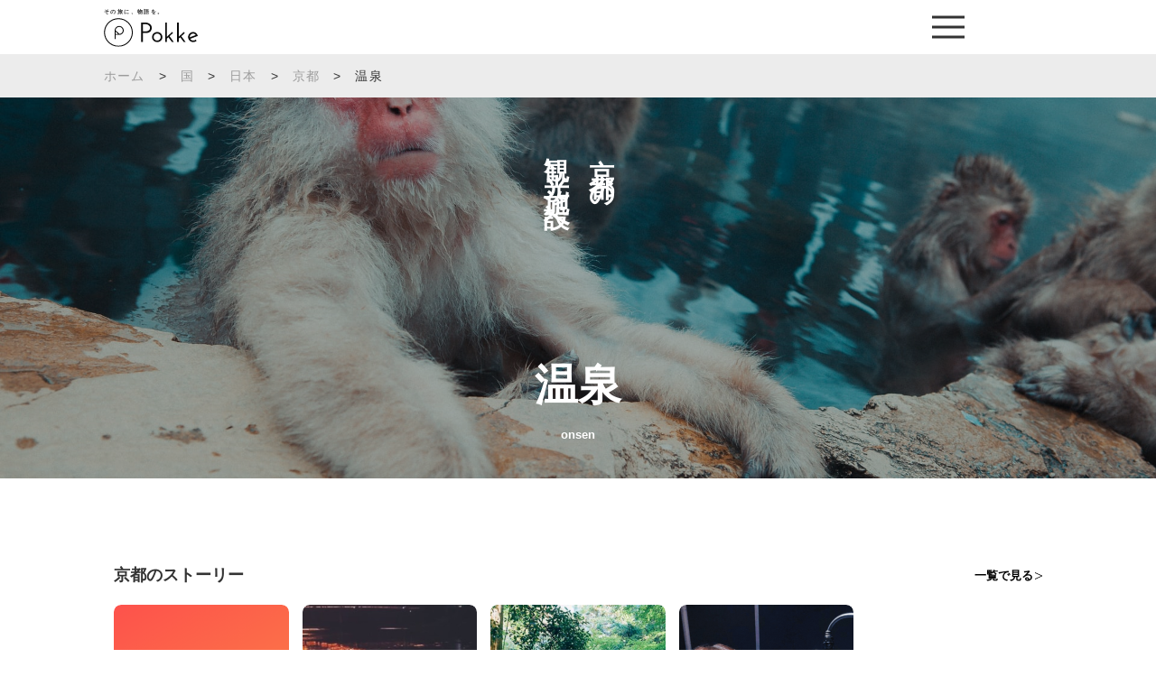

--- FILE ---
content_type: text/html; charset=UTF-8
request_url: https://jp.pokke.in/area/area_cat/tourist/onsen/?region=kyoto
body_size: 14340
content:
<!DOCTYPE html>
<html>

<head>

<meta http-equiv="Content-Type" content="text/html; charset=UTF-8" />
<meta name="viewport" content="width=device-width, initial-scale=1.0">
<link rel="stylesheet" href="https://jp.pokke.in/wp-content/themes/pokke/style.css" type="text/css" media="screen" />
<link rel="stylesheet" href="https://jp.pokke.in/wp-content/themes/pokke/production/custom.css" type="text/css" >
<link rel="stylesheet" href="https://jp.pokke.in/wp-content/themes/pokke/production/style.css" type="text/css" >
<link rel="shortcut icon" href="https://jp.pokke.in/wp-content/themes/pokke/img/pokkefavicon.ico" />
	<style>img:is([sizes="auto" i], [sizes^="auto," i]) { contain-intrinsic-size: 3000px 1500px }</style>
	
		<!-- All in One SEO 4.9.3 - aioseo.com -->
		<title>温泉 | Pokke「ポッケ」</title>
	<meta name="robots" content="max-image-preview:large" />
	<link rel="canonical" href="https://jp.pokke.in/area/area_cat/tourist/onsen/" />
	<link rel="next" href="https://jp.pokke.in/area/area_cat/tourist/onsen/page/2/" />
	<meta name="generator" content="All in One SEO (AIOSEO) 4.9.3" />
		<meta property="og:locale" content="ja_JP" />
		<meta property="og:site_name" content="Pokke「ポッケ」" />
		<meta property="og:type" content="website" />
		<meta property="og:url" content="https://jp.pokke.in/area/area_cat/tourist/onsen/" />
		<meta name="twitter:card" content="summary_large_image" />
		<meta name="twitter:site" content="@pokke_guide" />
		<script type="application/ld+json" class="aioseo-schema">
			{"@context":"https:\/\/schema.org","@graph":[{"@type":"BreadcrumbList","@id":"https:\/\/jp.pokke.in\/area\/area_cat\/tourist\/onsen\/#breadcrumblist","itemListElement":[{"@type":"ListItem","@id":"https:\/\/jp.pokke.in#listItem","position":1,"name":"Home","item":"https:\/\/jp.pokke.in","nextItem":{"@type":"ListItem","@id":"#listItem","name":"Archives for "}}]},{"@type":"CollectionPage","@id":"https:\/\/jp.pokke.in\/area\/area_cat\/tourist\/onsen\/#collectionpage","url":"https:\/\/jp.pokke.in\/area\/area_cat\/tourist\/onsen\/","name":"\u6e29\u6cc9 | Pokke\u300c\u30dd\u30c3\u30b1\u300d","inLanguage":"ja","isPartOf":{"@id":"https:\/\/jp.pokke.in\/#website"},"breadcrumb":{"@id":"https:\/\/jp.pokke.in\/area\/area_cat\/tourist\/onsen\/#breadcrumblist"}},{"@type":"Organization","@id":"https:\/\/jp.pokke.in\/#organization","name":"Pokke\u300c\u30dd\u30c3\u30b1\u300d","description":"\u4e16\u754c\u4e2d\u306e\u97f3\u58f0\u30ac\u30a4\u30c9\u304c\u30a2\u30d7\u30ea\u3067\u8074\u3051\u308b","url":"https:\/\/jp.pokke.in\/"},{"@type":"WebSite","@id":"https:\/\/jp.pokke.in\/#website","url":"https:\/\/jp.pokke.in\/","name":"Pokke\u300c\u30dd\u30c3\u30b1\u300d","description":"\u4e16\u754c\u4e2d\u306e\u97f3\u58f0\u30ac\u30a4\u30c9\u304c\u30a2\u30d7\u30ea\u3067\u8074\u3051\u308b","inLanguage":"ja","publisher":{"@id":"https:\/\/jp.pokke.in\/#organization"}}]}
		</script>
		<!-- All in One SEO -->

<link rel='dns-prefetch' href='//ajax.googleapis.com' />
<link rel="alternate" type="application/rss+xml" title="Pokke「ポッケ」 &raquo; 施設 フィード" href="https://jp.pokke.in/area/feed/" />
<script type="text/javascript">
/* <![CDATA[ */
window._wpemojiSettings = {"baseUrl":"https:\/\/s.w.org\/images\/core\/emoji\/16.0.1\/72x72\/","ext":".png","svgUrl":"https:\/\/s.w.org\/images\/core\/emoji\/16.0.1\/svg\/","svgExt":".svg","source":{"concatemoji":"https:\/\/jp.pokke.in\/wp-includes\/js\/wp-emoji-release.min.js?ver=6.8.3"}};
/*! This file is auto-generated */
!function(s,n){var o,i,e;function c(e){try{var t={supportTests:e,timestamp:(new Date).valueOf()};sessionStorage.setItem(o,JSON.stringify(t))}catch(e){}}function p(e,t,n){e.clearRect(0,0,e.canvas.width,e.canvas.height),e.fillText(t,0,0);var t=new Uint32Array(e.getImageData(0,0,e.canvas.width,e.canvas.height).data),a=(e.clearRect(0,0,e.canvas.width,e.canvas.height),e.fillText(n,0,0),new Uint32Array(e.getImageData(0,0,e.canvas.width,e.canvas.height).data));return t.every(function(e,t){return e===a[t]})}function u(e,t){e.clearRect(0,0,e.canvas.width,e.canvas.height),e.fillText(t,0,0);for(var n=e.getImageData(16,16,1,1),a=0;a<n.data.length;a++)if(0!==n.data[a])return!1;return!0}function f(e,t,n,a){switch(t){case"flag":return n(e,"\ud83c\udff3\ufe0f\u200d\u26a7\ufe0f","\ud83c\udff3\ufe0f\u200b\u26a7\ufe0f")?!1:!n(e,"\ud83c\udde8\ud83c\uddf6","\ud83c\udde8\u200b\ud83c\uddf6")&&!n(e,"\ud83c\udff4\udb40\udc67\udb40\udc62\udb40\udc65\udb40\udc6e\udb40\udc67\udb40\udc7f","\ud83c\udff4\u200b\udb40\udc67\u200b\udb40\udc62\u200b\udb40\udc65\u200b\udb40\udc6e\u200b\udb40\udc67\u200b\udb40\udc7f");case"emoji":return!a(e,"\ud83e\udedf")}return!1}function g(e,t,n,a){var r="undefined"!=typeof WorkerGlobalScope&&self instanceof WorkerGlobalScope?new OffscreenCanvas(300,150):s.createElement("canvas"),o=r.getContext("2d",{willReadFrequently:!0}),i=(o.textBaseline="top",o.font="600 32px Arial",{});return e.forEach(function(e){i[e]=t(o,e,n,a)}),i}function t(e){var t=s.createElement("script");t.src=e,t.defer=!0,s.head.appendChild(t)}"undefined"!=typeof Promise&&(o="wpEmojiSettingsSupports",i=["flag","emoji"],n.supports={everything:!0,everythingExceptFlag:!0},e=new Promise(function(e){s.addEventListener("DOMContentLoaded",e,{once:!0})}),new Promise(function(t){var n=function(){try{var e=JSON.parse(sessionStorage.getItem(o));if("object"==typeof e&&"number"==typeof e.timestamp&&(new Date).valueOf()<e.timestamp+604800&&"object"==typeof e.supportTests)return e.supportTests}catch(e){}return null}();if(!n){if("undefined"!=typeof Worker&&"undefined"!=typeof OffscreenCanvas&&"undefined"!=typeof URL&&URL.createObjectURL&&"undefined"!=typeof Blob)try{var e="postMessage("+g.toString()+"("+[JSON.stringify(i),f.toString(),p.toString(),u.toString()].join(",")+"));",a=new Blob([e],{type:"text/javascript"}),r=new Worker(URL.createObjectURL(a),{name:"wpTestEmojiSupports"});return void(r.onmessage=function(e){c(n=e.data),r.terminate(),t(n)})}catch(e){}c(n=g(i,f,p,u))}t(n)}).then(function(e){for(var t in e)n.supports[t]=e[t],n.supports.everything=n.supports.everything&&n.supports[t],"flag"!==t&&(n.supports.everythingExceptFlag=n.supports.everythingExceptFlag&&n.supports[t]);n.supports.everythingExceptFlag=n.supports.everythingExceptFlag&&!n.supports.flag,n.DOMReady=!1,n.readyCallback=function(){n.DOMReady=!0}}).then(function(){return e}).then(function(){var e;n.supports.everything||(n.readyCallback(),(e=n.source||{}).concatemoji?t(e.concatemoji):e.wpemoji&&e.twemoji&&(t(e.twemoji),t(e.wpemoji)))}))}((window,document),window._wpemojiSettings);
/* ]]> */
</script>
<style id='wp-emoji-styles-inline-css' type='text/css'>

	img.wp-smiley, img.emoji {
		display: inline !important;
		border: none !important;
		box-shadow: none !important;
		height: 1em !important;
		width: 1em !important;
		margin: 0 0.07em !important;
		vertical-align: -0.1em !important;
		background: none !important;
		padding: 0 !important;
	}
</style>
<link rel='stylesheet' id='wp-block-library-css' href='https://jp.pokke.in/wp-includes/css/dist/block-library/style.min.css?ver=6.8.3' type='text/css' media='all' />
<style id='classic-theme-styles-inline-css' type='text/css'>
/*! This file is auto-generated */
.wp-block-button__link{color:#fff;background-color:#32373c;border-radius:9999px;box-shadow:none;text-decoration:none;padding:calc(.667em + 2px) calc(1.333em + 2px);font-size:1.125em}.wp-block-file__button{background:#32373c;color:#fff;text-decoration:none}
</style>
<link rel='stylesheet' id='aioseo/css/src/vue/standalone/blocks/table-of-contents/global.scss-css' href='https://jp.pokke.in/wp-content/plugins/all-in-one-seo-pack/dist/Lite/assets/css/table-of-contents/global.e90f6d47.css?ver=4.9.3' type='text/css' media='all' />
<style id='global-styles-inline-css' type='text/css'>
:root{--wp--preset--aspect-ratio--square: 1;--wp--preset--aspect-ratio--4-3: 4/3;--wp--preset--aspect-ratio--3-4: 3/4;--wp--preset--aspect-ratio--3-2: 3/2;--wp--preset--aspect-ratio--2-3: 2/3;--wp--preset--aspect-ratio--16-9: 16/9;--wp--preset--aspect-ratio--9-16: 9/16;--wp--preset--color--black: #000000;--wp--preset--color--cyan-bluish-gray: #abb8c3;--wp--preset--color--white: #ffffff;--wp--preset--color--pale-pink: #f78da7;--wp--preset--color--vivid-red: #cf2e2e;--wp--preset--color--luminous-vivid-orange: #ff6900;--wp--preset--color--luminous-vivid-amber: #fcb900;--wp--preset--color--light-green-cyan: #7bdcb5;--wp--preset--color--vivid-green-cyan: #00d084;--wp--preset--color--pale-cyan-blue: #8ed1fc;--wp--preset--color--vivid-cyan-blue: #0693e3;--wp--preset--color--vivid-purple: #9b51e0;--wp--preset--gradient--vivid-cyan-blue-to-vivid-purple: linear-gradient(135deg,rgba(6,147,227,1) 0%,rgb(155,81,224) 100%);--wp--preset--gradient--light-green-cyan-to-vivid-green-cyan: linear-gradient(135deg,rgb(122,220,180) 0%,rgb(0,208,130) 100%);--wp--preset--gradient--luminous-vivid-amber-to-luminous-vivid-orange: linear-gradient(135deg,rgba(252,185,0,1) 0%,rgba(255,105,0,1) 100%);--wp--preset--gradient--luminous-vivid-orange-to-vivid-red: linear-gradient(135deg,rgba(255,105,0,1) 0%,rgb(207,46,46) 100%);--wp--preset--gradient--very-light-gray-to-cyan-bluish-gray: linear-gradient(135deg,rgb(238,238,238) 0%,rgb(169,184,195) 100%);--wp--preset--gradient--cool-to-warm-spectrum: linear-gradient(135deg,rgb(74,234,220) 0%,rgb(151,120,209) 20%,rgb(207,42,186) 40%,rgb(238,44,130) 60%,rgb(251,105,98) 80%,rgb(254,248,76) 100%);--wp--preset--gradient--blush-light-purple: linear-gradient(135deg,rgb(255,206,236) 0%,rgb(152,150,240) 100%);--wp--preset--gradient--blush-bordeaux: linear-gradient(135deg,rgb(254,205,165) 0%,rgb(254,45,45) 50%,rgb(107,0,62) 100%);--wp--preset--gradient--luminous-dusk: linear-gradient(135deg,rgb(255,203,112) 0%,rgb(199,81,192) 50%,rgb(65,88,208) 100%);--wp--preset--gradient--pale-ocean: linear-gradient(135deg,rgb(255,245,203) 0%,rgb(182,227,212) 50%,rgb(51,167,181) 100%);--wp--preset--gradient--electric-grass: linear-gradient(135deg,rgb(202,248,128) 0%,rgb(113,206,126) 100%);--wp--preset--gradient--midnight: linear-gradient(135deg,rgb(2,3,129) 0%,rgb(40,116,252) 100%);--wp--preset--font-size--small: 13px;--wp--preset--font-size--medium: 20px;--wp--preset--font-size--large: 36px;--wp--preset--font-size--x-large: 42px;--wp--preset--spacing--20: 0.44rem;--wp--preset--spacing--30: 0.67rem;--wp--preset--spacing--40: 1rem;--wp--preset--spacing--50: 1.5rem;--wp--preset--spacing--60: 2.25rem;--wp--preset--spacing--70: 3.38rem;--wp--preset--spacing--80: 5.06rem;--wp--preset--shadow--natural: 6px 6px 9px rgba(0, 0, 0, 0.2);--wp--preset--shadow--deep: 12px 12px 50px rgba(0, 0, 0, 0.4);--wp--preset--shadow--sharp: 6px 6px 0px rgba(0, 0, 0, 0.2);--wp--preset--shadow--outlined: 6px 6px 0px -3px rgba(255, 255, 255, 1), 6px 6px rgba(0, 0, 0, 1);--wp--preset--shadow--crisp: 6px 6px 0px rgba(0, 0, 0, 1);}:where(.is-layout-flex){gap: 0.5em;}:where(.is-layout-grid){gap: 0.5em;}body .is-layout-flex{display: flex;}.is-layout-flex{flex-wrap: wrap;align-items: center;}.is-layout-flex > :is(*, div){margin: 0;}body .is-layout-grid{display: grid;}.is-layout-grid > :is(*, div){margin: 0;}:where(.wp-block-columns.is-layout-flex){gap: 2em;}:where(.wp-block-columns.is-layout-grid){gap: 2em;}:where(.wp-block-post-template.is-layout-flex){gap: 1.25em;}:where(.wp-block-post-template.is-layout-grid){gap: 1.25em;}.has-black-color{color: var(--wp--preset--color--black) !important;}.has-cyan-bluish-gray-color{color: var(--wp--preset--color--cyan-bluish-gray) !important;}.has-white-color{color: var(--wp--preset--color--white) !important;}.has-pale-pink-color{color: var(--wp--preset--color--pale-pink) !important;}.has-vivid-red-color{color: var(--wp--preset--color--vivid-red) !important;}.has-luminous-vivid-orange-color{color: var(--wp--preset--color--luminous-vivid-orange) !important;}.has-luminous-vivid-amber-color{color: var(--wp--preset--color--luminous-vivid-amber) !important;}.has-light-green-cyan-color{color: var(--wp--preset--color--light-green-cyan) !important;}.has-vivid-green-cyan-color{color: var(--wp--preset--color--vivid-green-cyan) !important;}.has-pale-cyan-blue-color{color: var(--wp--preset--color--pale-cyan-blue) !important;}.has-vivid-cyan-blue-color{color: var(--wp--preset--color--vivid-cyan-blue) !important;}.has-vivid-purple-color{color: var(--wp--preset--color--vivid-purple) !important;}.has-black-background-color{background-color: var(--wp--preset--color--black) !important;}.has-cyan-bluish-gray-background-color{background-color: var(--wp--preset--color--cyan-bluish-gray) !important;}.has-white-background-color{background-color: var(--wp--preset--color--white) !important;}.has-pale-pink-background-color{background-color: var(--wp--preset--color--pale-pink) !important;}.has-vivid-red-background-color{background-color: var(--wp--preset--color--vivid-red) !important;}.has-luminous-vivid-orange-background-color{background-color: var(--wp--preset--color--luminous-vivid-orange) !important;}.has-luminous-vivid-amber-background-color{background-color: var(--wp--preset--color--luminous-vivid-amber) !important;}.has-light-green-cyan-background-color{background-color: var(--wp--preset--color--light-green-cyan) !important;}.has-vivid-green-cyan-background-color{background-color: var(--wp--preset--color--vivid-green-cyan) !important;}.has-pale-cyan-blue-background-color{background-color: var(--wp--preset--color--pale-cyan-blue) !important;}.has-vivid-cyan-blue-background-color{background-color: var(--wp--preset--color--vivid-cyan-blue) !important;}.has-vivid-purple-background-color{background-color: var(--wp--preset--color--vivid-purple) !important;}.has-black-border-color{border-color: var(--wp--preset--color--black) !important;}.has-cyan-bluish-gray-border-color{border-color: var(--wp--preset--color--cyan-bluish-gray) !important;}.has-white-border-color{border-color: var(--wp--preset--color--white) !important;}.has-pale-pink-border-color{border-color: var(--wp--preset--color--pale-pink) !important;}.has-vivid-red-border-color{border-color: var(--wp--preset--color--vivid-red) !important;}.has-luminous-vivid-orange-border-color{border-color: var(--wp--preset--color--luminous-vivid-orange) !important;}.has-luminous-vivid-amber-border-color{border-color: var(--wp--preset--color--luminous-vivid-amber) !important;}.has-light-green-cyan-border-color{border-color: var(--wp--preset--color--light-green-cyan) !important;}.has-vivid-green-cyan-border-color{border-color: var(--wp--preset--color--vivid-green-cyan) !important;}.has-pale-cyan-blue-border-color{border-color: var(--wp--preset--color--pale-cyan-blue) !important;}.has-vivid-cyan-blue-border-color{border-color: var(--wp--preset--color--vivid-cyan-blue) !important;}.has-vivid-purple-border-color{border-color: var(--wp--preset--color--vivid-purple) !important;}.has-vivid-cyan-blue-to-vivid-purple-gradient-background{background: var(--wp--preset--gradient--vivid-cyan-blue-to-vivid-purple) !important;}.has-light-green-cyan-to-vivid-green-cyan-gradient-background{background: var(--wp--preset--gradient--light-green-cyan-to-vivid-green-cyan) !important;}.has-luminous-vivid-amber-to-luminous-vivid-orange-gradient-background{background: var(--wp--preset--gradient--luminous-vivid-amber-to-luminous-vivid-orange) !important;}.has-luminous-vivid-orange-to-vivid-red-gradient-background{background: var(--wp--preset--gradient--luminous-vivid-orange-to-vivid-red) !important;}.has-very-light-gray-to-cyan-bluish-gray-gradient-background{background: var(--wp--preset--gradient--very-light-gray-to-cyan-bluish-gray) !important;}.has-cool-to-warm-spectrum-gradient-background{background: var(--wp--preset--gradient--cool-to-warm-spectrum) !important;}.has-blush-light-purple-gradient-background{background: var(--wp--preset--gradient--blush-light-purple) !important;}.has-blush-bordeaux-gradient-background{background: var(--wp--preset--gradient--blush-bordeaux) !important;}.has-luminous-dusk-gradient-background{background: var(--wp--preset--gradient--luminous-dusk) !important;}.has-pale-ocean-gradient-background{background: var(--wp--preset--gradient--pale-ocean) !important;}.has-electric-grass-gradient-background{background: var(--wp--preset--gradient--electric-grass) !important;}.has-midnight-gradient-background{background: var(--wp--preset--gradient--midnight) !important;}.has-small-font-size{font-size: var(--wp--preset--font-size--small) !important;}.has-medium-font-size{font-size: var(--wp--preset--font-size--medium) !important;}.has-large-font-size{font-size: var(--wp--preset--font-size--large) !important;}.has-x-large-font-size{font-size: var(--wp--preset--font-size--x-large) !important;}
:where(.wp-block-post-template.is-layout-flex){gap: 1.25em;}:where(.wp-block-post-template.is-layout-grid){gap: 1.25em;}
:where(.wp-block-columns.is-layout-flex){gap: 2em;}:where(.wp-block-columns.is-layout-grid){gap: 2em;}
:root :where(.wp-block-pullquote){font-size: 1.5em;line-height: 1.6;}
</style>
<script type="text/javascript" src="https://ajax.googleapis.com/ajax/libs/jquery/3.1.1/jquery.min.js?ver=6.8.3" id="jquery-js"></script>
<script type="text/javascript" src="https://jp.pokke.in/wp-content/themes/pokke/js/min/jquery.bgswitcher.js?ver=6.8.3" id="jbgswitcher-js"></script>
<link rel="https://api.w.org/" href="https://jp.pokke.in/wp-json/" /><link rel="alternate" title="JSON" type="application/json" href="https://jp.pokke.in/wp-json/wp/v2/area_cat/165" /><link rel="EditURI" type="application/rsd+xml" title="RSD" href="https://jp.pokke.in/xmlrpc.php?rsd" />
<meta name="generator" content="WordPress 6.8.3" />
<link rel="icon" href="https://jp.pokke.in/wp-content/uploads/2021/11/cropped-AppIcon-32x32.png" sizes="32x32" />
<link rel="icon" href="https://jp.pokke.in/wp-content/uploads/2021/11/cropped-AppIcon-192x192.png" sizes="192x192" />
<link rel="apple-touch-icon" href="https://jp.pokke.in/wp-content/uploads/2021/11/cropped-AppIcon-180x180.png" />
<meta name="msapplication-TileImage" content="https://jp.pokke.in/wp-content/uploads/2021/11/cropped-AppIcon-270x270.png" />
<script>
  (function(i,s,o,g,r,a,m){i['GoogleAnalyticsObject']=r;i[r]=i[r]||function(){
  (i[r].q=i[r].q||[]).push(arguments)},i[r].l=1*new Date();a=s.createElement(o),
  m=s.getElementsByTagName(o)[0];a.async=1;a.src=g;m.parentNode.insertBefore(a,m)
  })(window,document,'script','https://www.google-analytics.com/analytics.js','ga');

  ga('create', 'UA-72058897-6', 'auto');
  ga('send', 'pageview');

</script>
<!-- Global site tag (gtag.js) - Google Analytics -->
<script async src="https://www.googletagmanager.com/gtag/js?id=G-B1WR2DJN57"></script>
<script>
  window.dataLayer = window.dataLayer || [];
  function gtag(){dataLayer.push(arguments);}
  gtag('js', new Date());

  gtag('config', 'G-B1WR2DJN57');
</script>
<meta name="google-site-verification" content="JZ3B9Ced2CHYrf71AOl3DvegIYCf_X8PNZnyvLxdfjg" />
<meta name="google-site-verification" content="ijg1-KDeBuZ_9KWfOM1us-GGykRXbV-NP7Y2RqVlLH4" />
</head>
<body>

<!-- nav start -->

<header class="c-header">
	<div class="c-header__app"><p class="c-header__app__txt">アプリ案内</p></div>
	<div class="container c-header__inner">
		<div class="c-header__logoBox">
			<p class="c-header__txt">その旅に、物語を。</p>
			<a class="c-header__logo" href="https://jp.pokke.in/">
				<img src="https://jp.pokke.in/wp-content/themes/pokke/img/logo.svg">
			</a>
		</div>
		<div class="c-header__icon">
			<span></span>
			<span></span>
			<span></span>
		</div>
		<nav class="c-header__nav">
			<span class="c-header__close">
				<img src="https://jp.pokke.in/wp-content/themes/pokke/img/icon-close.svg">
			</span>
			<div class="c-header__box">
				<ul class="c-header__menu">
					<li class="c-header__item">
						<a href="/category/country/">世界の国一覧 ></a>
					</li>
					<li class="c-header__item">
						<a href="/category/country/japan/">日本の都道府県一覧 ></a>
					</li>
				</ul>
				<ul class="c-header__social">
					<li class="c-header__socialItem">
						<a href="https://twitter.com/pokke_guide" target="_blank">
							<img src="https://jp.pokke.in/wp-content/themes/pokke/img/icon-twitter.png" alt="">
						</a>
					</li>
					<li class="c-header__socialItem">
						<a href="https://www.instagram.com/pokke.travel/" target="_blank">
							<img src="https://jp.pokke.in/wp-content/themes/pokke/img/icon-instagram.png" alt="">
						</a>
					</li>
					<li class="c-header__socialItem">
						<a href="https://lin.ee/wrjZiOS" target="_blank">
							<img src="https://jp.pokke.in/wp-content/themes/pokke/img/icon-line.png" alt="">
						</a>
					</li>
					<li class="c-header__socialItem">
						<a href="https://www.youtube.com/channel/UCNGjZ8u7jfZRHmS4oGiI5Iw" target="_blank">
							<img src="https://jp.pokke.in/wp-content/themes/pokke/img/icon-youtube.png" alt="">
						</a>
					</li>
				</ul>
				<ul class="c-header__store">
					<li class="c-header__storeItem app">
						<!-- <a href="#"> -->
						<span>
							<img src="https://jp.pokke.in/wp-content/themes/pokke/img/appicon2.png" alt="">
						</span>
						<!-- </a> -->
					</li>
					<li class="c-header__storeItem ios">
						<a href="https://app.appsflyer.com/id1124486160?pid=pokkeweb_appstore">
							<img src="https://jp.pokke.in/wp-content/themes/pokke/img/applestore.svg" alt="">
						</a>
					</li>
					<li class="c-header__storeItem google">
						<a href="https://app.appsflyer.com/jp.co.mebuku.pokkeapp?pid=pokkeweb_playstore">
							<img src="https://jp.pokke.in/wp-content/themes/pokke/img/androidbtn.png" alt="">
						</a>
					</li>
				</ul>
			</div>
			
		</nav>
	</div>
</header>
<div class="blogmobile">
    <div class="breadcrumbwrapper">
        <div class="container">
            <div id="breadcrumb" class="clearfix">
                <ul>
                    <li><a href="/">ホーム</a></li>
                    <li>&gt;</li><li><a href="https://jp.pokke.in/category/country/">国</a></li><li>&gt;</li><li><a href="https://jp.pokke.in/category/country/japan/">日本</a></li><li>&gt;</li><li><a href="https://jp.pokke.in/category/country/japan/kyoto/">京都</a></li><li>&gt;</li><li>温泉</li>                </ul>
            </div>
        </div>
    </div>
</div>
<main class="p-country">
 
        <section class="c-mainvisual" style=" background-image: url(https://jp.pokke.in/wp-content/uploads/2021/07/jonathan-forage-KB9kZgmxGDU-unsplash.jpg);">
        <div class="c-mainvisual__tit1"><span>京都の<br>観光施設へ</span></div>
        <div class="c-mainvisual__tit2"><h1 class="c-mainvisual__tit2__jp">温泉</h1><span class="c-mainvisual__tit2__en">onsen</span></div>
    </section>
    <section class="p-country2">
        <div class="container">
            <p class="c-text1"></p>
            <div class="c-list3__col2">
                            <div>
                            <div class="c-box1">
        <div class="c-flex1">
            										  <h2 class="c-title1">京都のストーリー</h2>
									            <a href="/story/?region=kyoto" class="c-link1">一覧で見る</a>        </div>
        <div class="c-list2">
                    <a href="https://jp.pokke.in/story/4945/" class="c-list2__item">
                                <img title="その旅に、物語を。Pokkeのコンセプト" src="https://jp.pokke.in/wp-content/uploads/2021/07/about-386x685.png" alt="その旅に、物語を。Pokkeのコンセプト">
                            </a>
                    <a href="https://jp.pokke.in/story/5501/" class="c-list2__item">
                                <img title="Pokkeでガイド作ります。日本で人口が2番目に少ない「笠置町」ってどんな町？" src="https://jp.pokke.in/wp-content/uploads/2021/07/ks2-386x685.png" alt="Pokkeでガイド作ります。日本で人口が2番目に少ない「笠置町」ってどんな町？">
                            </a>
                    <a href="https://jp.pokke.in/story/5486/" class="c-list2__item">
                                <img title="京都・笠置町のガイドを配信開始しました。" src="https://jp.pokke.in/wp-content/uploads/2021/07/ks-386x685.png" alt="京都・笠置町のガイドを配信開始しました。">
                            </a>
                    <a href="https://jp.pokke.in/story/5454/" class="c-list2__item">
                                <img title="【インタビュー】山本亜衣さん 笠置山瞑想体験ガイド" src="https://jp.pokke.in/wp-content/uploads/2021/07/ai-min-386x685.png" alt="【インタビュー】山本亜衣さん 笠置山瞑想体験ガイド">
                            </a>
                </div>
    </div>
                        <div class="c-box1">
            <div class="c-flex1">
                					    						   <h2 class="c-title1">京都の音声ガイド</h2>
						 					                                          <a href="/guide/?region=kyoto" class="c-link1">一覧で見る</a>
                            </div>
            <div class="c-list3">
                            <a href="https://jp.pokke.in/guide/21609/" class="c-list3__item">
                    <figure class="c-list3__img">
                        <div class="c-list3__img__bg" style="background-image: url(https://jp.pokke.in/wp-content/uploads/2025/10/CFK25_LP_top_4-488x275.jpg);"></div>
                        <img src="https://jp.pokke.in/wp-content/themes/pokke/img/country/list3.jpg" alt="">
                    </figure>
                    <div class="c-list3__txt1">京都</div>
                                        							  <h3 class="c-list3__txt3">【音声ガイド】渉成園：CURATION FAIR KYOTO（2025.11.15-2025.11.18）</h3>
							                </a>
                            <a href="https://jp.pokke.in/guide/21441/" class="c-list3__item">
                    <figure class="c-list3__img">
                        <div class="c-list3__img__bg" style="background-image: url(https://jp.pokke.in/wp-content/uploads/2025/10/nagaokakyo_banner-488x275.jpg);"></div>
                        <img src="https://jp.pokke.in/wp-content/themes/pokke/img/country/list3.jpg" alt="">
                    </figure>
                    <div class="c-list3__txt1">京都</div>
                                        							  <h3 class="c-list3__txt3">【音声ガイド】長岡京市　謎解き街あるき〜レキシノオトと乱世の姫〜</h3>
							                </a>
                            <a href="https://jp.pokke.in/guide/15957/" class="c-list3__item">
                    <figure class="c-list3__img">
                        <div class="c-list3__img__bg" style="background-image: url(https://jp.pokke.in/wp-content/uploads/2023/03/Inebanner-1-488x275.png);"></div>
                        <img src="https://jp.pokke.in/wp-content/themes/pokke/img/country/list3.jpg" alt="">
                    </figure>
                    <div class="c-list3__txt1">京都伊根町</div>
                                        							  <h3 class="c-list3__txt3">【音声ガイド】伊根の舟屋音声ガイド~舟屋と共に歩む伊根の暮らし</h3>
							                </a>
                            <a href="https://jp.pokke.in/guide/4954/" class="c-list3__item">
                    <figure class="c-list3__img">
                        <div class="c-list3__img__bg" style="background-image: url(https://jp.pokke.in/wp-content/uploads/2021/07/kamisibai-488x275.jpeg);"></div>
                        <img src="https://jp.pokke.in/wp-content/themes/pokke/img/country/list3.jpg" alt="">
                    </figure>
                    <div class="c-list3__txt1">京都京都市</div>
                    <div class="c-list3__txt2">世界最大級の木造建築に隠されたメッセージ </div>                    							  <h3 class="c-list3__txt3">【音声ガイド】お花坊の昔懐かし紙芝居ショー</h3>
							                </a>
                        </div>
        </div>
                        <div class="c-box1">
            <div class="c-flex1">
                										<h2 class="c-title1">京都の観光施設</h2> 
									                                        <a href="https://jp.pokke.in/area/area_cat/tourist/?region=kyoto" class="c-link1">一覧で見る</a>
                            </div>
            <div class="c-list3">
                            <a href="https://jp.pokke.in/area/15929/" class="c-list3__item">
                    <figure class="c-list3__img">
                        								<div class="c-list3__img__bg" style="background-image: url(https://jp.pokke.in/wp-content/uploads/2023/01/16-488x275.jpg);"></div>
								                        <img src="https://jp.pokke.in/wp-content/themes/pokke/img/country/list3.jpg" alt="">
                        <p class="c-list3__img__txt">
                            観光案内所                        </p>
                    </figure>
                    <div class="c-list3__txt1">京都伊根町</div>
                                        							 <h3 class="c-list3__txt3">伊根町観光案内所</h3>
							                </a>
                            <a href="https://jp.pokke.in/area/15938/" class="c-list3__item">
                    <figure class="c-list3__img">
                        								<div class="c-list3__img__bg" style="background-image: url(https://jp.pokke.in/wp-content/uploads/2023/03/伊根浦公園➀-488x275.jpg);"></div>
								                        <img src="https://jp.pokke.in/wp-content/themes/pokke/img/country/list3.jpg" alt="">
                        <p class="c-list3__img__txt">
                            広場・公園                        </p>
                    </figure>
                    <div class="c-list3__txt1">京都伊根町</div>
                                        							 <h3 class="c-list3__txt3">伊根浦公園</h3>
							                </a>
                            <a href="https://jp.pokke.in/area/15950/" class="c-list3__item">
                    <figure class="c-list3__img">
                        								<div class="c-list3__img__bg" style="background-image: url(https://jp.pokke.in/wp-content/uploads/2023/01/18-488x275.jpg);"></div>
								                        <img src="https://jp.pokke.in/wp-content/themes/pokke/img/country/list3.jpg" alt="">
                        <p class="c-list3__img__txt">
                            旧跡・遺跡・遺産                        </p>
                    </figure>
                    <div class="c-list3__txt1">京都伊根町</div>
                                        							 <h3 class="c-list3__txt3">芦原邸（舟屋見学可）</h3>
							                </a>
                            <a href="https://jp.pokke.in/area/15951/" class="c-list3__item">
                    <figure class="c-list3__img">
                        								<div class="c-list3__img__bg" style="background-image: url(https://jp.pokke.in/wp-content/uploads/2023/01/19-488x275.jpg);"></div>
								                        <img src="https://jp.pokke.in/wp-content/themes/pokke/img/country/list3.jpg" alt="">
                        <p class="c-list3__img__txt">
                            旧跡・遺跡・遺産                        </p>
                    </figure>
                    <div class="c-list3__txt1">京都伊根町</div>
                                        							 <h3 class="c-list3__txt3">兵衛邸（舟屋見学可）</h3>
							                </a>
                        </div>
        </div>
                        <div class="c-box1">
            <div class="c-flex1">
                										<h2 class="c-title1">京都のグルメ</h2> 
									                                        <a href="https://jp.pokke.in/area/area_cat/food/?region=kyoto" class="c-link1">一覧で見る</a>
                            </div>
            <div class="c-list3">
                            <a href="https://jp.pokke.in/area/15940/" class="c-list3__item">
                    <figure class="c-list3__img">
                        								<div class="c-list3__img__bg" style="background-image: url(https://jp.pokke.in/wp-content/uploads/2023/01/11-488x275.jpg);"></div>
								                        <img src="https://jp.pokke.in/wp-content/themes/pokke/img/country/list3.jpg" alt="">
                        <p class="c-list3__img__txt">
                            酒造                        </p>
                    </figure>
                    <div class="c-list3__txt1">京都伊根町</div>
                                        							 <h3 class="c-list3__txt3">向井酒造</h3>
							                </a>
                            <a href="https://jp.pokke.in/area/13419/" class="c-list3__item">
                    <figure class="c-list3__img">
                        								<div class="c-list3__img__bg" style="background-image: url(https://jp.pokke.in/wp-content/uploads/2022/08/グルメ_抹茶共和国-488x275.jpeg);"></div>
								                        <img src="https://jp.pokke.in/wp-content/themes/pokke/img/country/list3.jpg" alt="">
                        <p class="c-list3__img__txt">
                            カフェ                        </p>
                    </figure>
                    <div class="c-list3__txt1">京都</div>
                                        							 <h3 class="c-list3__txt3">Matcha Republic 抹茶共和国</h3>
							                </a>
                            <a href="https://jp.pokke.in/area/13291/" class="c-list3__item">
                    <figure class="c-list3__img">
                        								<div class="c-list3__img__bg" style="background-image: url(https://jp.pokke.in/wp-content/uploads/2022/07/ピクニック_W＆H-488x275.jpeg);"></div>
								                        <img src="https://jp.pokke.in/wp-content/themes/pokke/img/country/list3.jpg" alt="">
                        <p class="c-list3__img__txt">
                            カフェ                        </p>
                    </figure>
                    <div class="c-list3__txt1">京都京都市</div>
                                        							 <h3 class="c-list3__txt3">WIFE&#038;HUSBAND</h3>
							                </a>
                            <a href="https://jp.pokke.in/area/13022/" class="c-list3__item">
                    <figure class="c-list3__img">
                        								<div class="c-list3__img__bg" style="background-image: url(https://jp.pokke.in/wp-content/uploads/2022/07/5-2-488x275.jpg);"></div>
								                        <img src="https://jp.pokke.in/wp-content/themes/pokke/img/country/list3.jpg" alt="">
                        <p class="c-list3__img__txt">
                            カフェ                        </p>
                    </figure>
                    <div class="c-list3__txt1">京都京都市</div>
                                        							 <h3 class="c-list3__txt3">アラビカ京都 嵐山</h3>
							                </a>
                        </div>
        </div>
                        <div class="c-box1">
            <div class="c-flex1">
                										<h2 class="c-title1">京都のホテル</h2> 
									                                        <a href="https://jp.pokke.in/area/area_cat/hotel/?region=kyoto" class="c-link1">一覧で見る</a>
                            </div>
            <div class="c-list3">
                            <a href="https://jp.pokke.in/area/13436/" class="c-list3__item">
                    <figure class="c-list3__img">
                        								<div class="c-list3__img__bg" style="background-image: url(https://jp.pokke.in/wp-content/uploads/2022/08/ウェルカムベビー_goodnature-488x275.jpeg);"></div>
								                        <img src="https://jp.pokke.in/wp-content/themes/pokke/img/country/list3.jpg" alt="">
                        <p class="c-list3__img__txt">
                            ラグジュアリーホテル                        </p>
                    </figure>
                    <div class="c-list3__txt1">京都</div>
                                        							 <h3 class="c-list3__txt3">Good nature hotel</h3>
							                </a>
                            <a href="https://jp.pokke.in/area/13140/" class="c-list3__item">
                    <figure class="c-list3__img">
                        								<div class="c-list3__img__bg" style="background-image: url(https://jp.pokke.in/wp-content/uploads/2022/07/北欧_holiday-home-488x275.jpeg);"></div>
								                        <img src="https://jp.pokke.in/wp-content/themes/pokke/img/country/list3.jpg" alt="">
                        <p class="c-list3__img__txt">
                            リゾートホテル                        </p>
                    </figure>
                    <div class="c-list3__txt1">京都</div>
                                        							 <h3 class="c-list3__txt3">HOTEL HOLIDAY HOME</h3>
							                </a>
                            <a href="https://jp.pokke.in/area/12594/" class="c-list3__item">
                    <figure class="c-list3__img">
                        								<div class="c-list3__img__bg" style="background-image: url(https://jp.pokke.in/wp-content/uploads/2022/06/京都高瀬川-488x275.jpeg);"></div>
								                        <img src="https://jp.pokke.in/wp-content/themes/pokke/img/country/list3.jpg" alt="">
                        <p class="c-list3__img__txt">
                            ラグジュアリーホテル                        </p>
                    </figure>
                    <div class="c-list3__txt1">京都</div>
                                        							 <h3 class="c-list3__txt3">THE GATE HOTEL 京都高瀬川</h3>
							                </a>
                            <a href="https://jp.pokke.in/area/12517/" class="c-list3__item">
                    <figure class="c-list3__img">
                        								<div class="c-list3__img__bg" style="background-image: url(https://jp.pokke.in/wp-content/uploads/2022/05/ホカンス_RChotel-488x275.jpeg);"></div>
								                        <img src="https://jp.pokke.in/wp-content/themes/pokke/img/country/list3.jpg" alt="">
                        <p class="c-list3__img__txt">
                            デザイナーズホテル                        </p>
                    </figure>
                    <div class="c-list3__txt1">京都京都市</div>
                                        							 <h3 class="c-list3__txt3">RC HOTEL 京都八坂</h3>
							                </a>
                        </div>
        </div>
                                                <div class="c-box1">
            <div class="c-flex1">
                					    						   <h2 class="c-title1">京都のブログ</h2>
						 					                                          <a href="/blog/?region=kyoto" class="c-link1">一覧で見る</a>
                            </div>
            <div class="c-list3">
                            <a href="https://jp.pokke.in/blog/13972/" class="c-list3__item">
                    <figure class="c-list3__img">
                        <div class="c-list3__img__bg" style="background-image: url(https://jp.pokke.in/wp-content/uploads/2022/09/kyoto_top-488x275.jpg);"></div>
                        <img src="https://jp.pokke.in/wp-content/themes/pokke/img/country/list3.jpg" alt="">
                    </figure>
                    <div class="c-list3__txt1">京都京都市</div>
                                        							  <h3 class="c-list3__txt3">日持ちする京都のおススメお土産18選</h3>
							                </a>
                            <a href="https://jp.pokke.in/blog/13222/" class="c-list3__item">
                    <figure class="c-list3__img">
                        <div class="c-list3__img__bg" style="background-image: url(https://jp.pokke.in/wp-content/uploads/2022/08/kyoto_hotel-488x275.jpg);"></div>
                        <img src="https://jp.pokke.in/wp-content/themes/pokke/img/country/list3.jpg" alt="">
                    </figure>
                    <div class="c-list3__txt1">京都京都市</div>
                                        							  <h3 class="c-list3__txt3">京都旅行を極上にする高級旅館。おすすめの宿10選</h3>
							                </a>
                            <a href="https://jp.pokke.in/blog/8996/" class="c-list3__item">
                    <figure class="c-list3__img">
                        <div class="c-list3__img__bg" style="background-image: url(https://jp.pokke.in/wp-content/uploads/2021/12/shutterstock_502266805-min-3-1024x614-1-488x275.jpg);"></div>
                        <img src="https://jp.pokke.in/wp-content/themes/pokke/img/country/list3.jpg" alt="">
                    </figure>
                    <div class="c-list3__txt1">京都</div>
                                        							  <h3 class="c-list3__txt3">千年の都ならではのパワーに期待！ 京都の縁結びスポット7選</h3>
							                </a>
                            <a href="https://jp.pokke.in/blog/8637/" class="c-list3__item">
                    <figure class="c-list3__img">
                        <div class="c-list3__img__bg" style="background-image: url(https://jp.pokke.in/wp-content/uploads/2021/11/shutterstock_1009420879-min-1024x614-1-488x275.jpg);"></div>
                        <img src="https://jp.pokke.in/wp-content/themes/pokke/img/country/list3.jpg" alt="">
                    </figure>
                    <div class="c-list3__txt1">京都大阪</div>
                                        							  <h3 class="c-list3__txt3">関西のおしゃれカフェ特集！一度は必ず訪れたいおすすめカフェ</h3>
							                </a>
                        </div>
        </div>
            </div>
    </section>
  
</main>
<div>
</div>
</section>
<footer class="c-footer">
	<div class="container">
		<div class="c-footer__inner">
			<div class="c-footer__nav">
				<div class="c-footer__nav1">
					<h4 class="c-footer__nav1__tit">サイトコンテンツ</h4>
					<ul class="c-footer__nav1__list">
						<li><a href="https://jp.pokke.in/">ホーム</a></li>
						<!-- <li><a href="https://jp.pokke.in/about/">Pokkeとは？</a></li> -->
						<li><a href="/about/">音声ガイドアプリPokke</a></li>
						<li><a href="/blog/">編集部ブログ</a></li>
						<li><a href="https://studio.pokke.in/">法人の方はこちら</a></li>
						<li><a href="https://jp.pokke.in/partner/">パートナー募集</a></li>
						<li><a href="https://studio.pokke.in/audioguide">音声ガイド制作をご希望の方</a></li>
						<li><a href="https://jp.pokke.in/contact/">お問い合わせ</a></li>
						<!-- <li><a href="https://jp.pokke.in/questionnaire/">Pokkeに関するアンケート</a></li>
						<li><a href="https://jp.pokke.in/guide_request/">あなたの聴きたいガイドを大募集！</a></li> -->
						<li><a href="https://jp.pokke.in/term/">利用規約</a></li>
						<li><a href="https://jp.pokke.in/privacy/">プライバシーポリシー</a></li>
						<li><a href="https://mebuku.co.jp/" target="_blank" rel="noopener">運営会社</a></li>
						<li><a href="https://jp.pokke.in/iroyu/" target="_blank" rel="noopener">Pokke Beauty Media</a></li>
					</ul>
				</div>
				<div class="c-footer__nav2">
					<p class="c-footer__nav2__tit">都市一覧</p>
																<p class="c-footer__nav2__txt">チリ</p>
																													<p class="c-footer__nav2__txt">ポーランド</p>
																			<ul class="c-footer__nav2__list">
																	<li>
										<a href="https://jp.pokke.in/category/country/poland/krakow/"><span>ー</span>クラクフ										</a>
																													</li>
															</ul>
																							<p class="c-footer__nav2__txt">クロアチア</p>
																													<p class="c-footer__nav2__txt">サウジアラビア</p>
																													<p class="c-footer__nav2__txt">アラブ</p>
																			<ul class="c-footer__nav2__list">
																	<li>
										<a href="https://jp.pokke.in/category/country/uae/dubai/"><span>ー</span>ドバイ										</a>
																													</li>
															</ul>
																							<p class="c-footer__nav2__txt">フィンランド</p>
																													<p class="c-footer__nav2__txt">アイルランド</p>
																													<p class="c-footer__nav2__txt">ウクライナ</p>
																			<ul class="c-footer__nav2__list">
																	<li>
										<a href="https://jp.pokke.in/category/country/ukraine/pripyat/"><span>ー</span>プリピャチ										</a>
																													</li>
															</ul>
																							<p class="c-footer__nav2__txt">セルビア</p>
																			<ul class="c-footer__nav2__list">
																	<li>
										<a href="https://jp.pokke.in/category/country/serbia/beograd/"><span>ー</span>ベオグラード										</a>
																													</li>
															</ul>
																							<p class="c-footer__nav2__txt">デンマーク</p>
																													<p class="c-footer__nav2__txt">ニュージーランド</p>
																													<p class="c-footer__nav2__txt">モロッコ</p>
																													<p class="c-footer__nav2__txt">ブータン</p>
																													<p class="c-footer__nav2__txt">スリランカ</p>
																													<p class="c-footer__nav2__txt">モルディブ</p>
																													<p class="c-footer__nav2__txt">モンゴル</p>
																													<p class="c-footer__nav2__txt">インドネシア</p>
																			<ul class="c-footer__nav2__list">
																	<li>
										<a href="https://jp.pokke.in/category/country/indonesia/bali/"><span>ー</span>バリ島										</a>
																													</li>
															</ul>
																							<p class="c-footer__nav2__txt">ネパール</p>
																													<p class="c-footer__nav2__txt">ミャンマー</p>
																			<ul class="c-footer__nav2__list">
																	<li>
										<a href="https://jp.pokke.in/category/country/myanmar/bagan/"><span>ー</span>バガン										</a>
																													</li>
															</ul>
																							<p class="c-footer__nav2__txt">スウェーデン</p>
																													<p class="c-footer__nav2__txt">スイス</p>
																													<p class="c-footer__nav2__txt">ハンガリー</p>
																													<p class="c-footer__nav2__txt">フィリピン</p>
																													<p class="c-footer__nav2__txt">マレーシア</p>
																													<p class="c-footer__nav2__txt">ロシア</p>
																													<p class="c-footer__nav2__txt">メキシコ</p>
																													<p class="c-footer__nav2__txt">カンボジア</p>
																													<p class="c-footer__nav2__txt">ギリシャ</p>
																													<p class="c-footer__nav2__txt">エジプト</p>
																													<p class="c-footer__nav2__txt">オーストリア</p>
																			<ul class="c-footer__nav2__list">
																	<li>
										<a href="https://jp.pokke.in/category/country/austria/vienna/"><span>ー</span>ウィーン										</a>
																													</li>
																	<li>
										<a href="https://jp.pokke.in/category/country/austria/melbourne/"><span>ー</span>メルボルン										</a>
																													</li>
															</ul>
																							<p class="c-footer__nav2__txt">香港</p>
																													<p class="c-footer__nav2__txt">イラク</p>
																			<ul class="c-footer__nav2__list">
																	<li>
										<a href="https://jp.pokke.in/category/country/iraq/sulaymaniyah/"><span>ー</span>スレイマニヤ										</a>
																													</li>
															</ul>
																							<p class="c-footer__nav2__txt">ペルー</p>
																													<p class="c-footer__nav2__txt">カナダ</p>
																			<ul class="c-footer__nav2__list">
																	<li>
										<a href="https://jp.pokke.in/category/country/canada/vancouver/"><span>ー</span>バンクーバー										</a>
																													</li>
															</ul>
																							<p class="c-footer__nav2__txt">ブラジル</p>
																													<p class="c-footer__nav2__txt">アラスカ</p>
																													<p class="c-footer__nav2__txt">シンガポール</p>
																													<p class="c-footer__nav2__txt">インド</p>
																													<p class="c-footer__nav2__txt">中国</p>
																													<p class="c-footer__nav2__txt">トルコ</p>
																			<ul class="c-footer__nav2__list">
																	<li>
										<a href="https://jp.pokke.in/category/country/turkey/%e3%82%a4%e3%82%b9%e3%82%bf%e3%83%b3%e3%83%96%e3%83%bc%e3%83%ab/"><span>ー</span>イスタンブール										</a>
																													</li>
															</ul>
																							<p class="c-footer__nav2__txt">ベトナム</p>
																			<ul class="c-footer__nav2__list">
																	<li>
										<a href="https://jp.pokke.in/category/country/vietnam/hochiminh/"><span>ー</span>ホーチミン										</a>
																													</li>
															</ul>
																							<p class="c-footer__nav2__txt">韓国</p>
																			<ul class="c-footer__nav2__list">
																	<li>
										<a href="https://jp.pokke.in/category/country/korea/%e3%82%bd%e3%82%a6%e3%83%ab/"><span>ー</span>ソウル										</a>
																													</li>
															</ul>
																							<p class="c-footer__nav2__txt">オーストラリア</p>
																			<ul class="c-footer__nav2__list">
																	<li>
										<a href="https://jp.pokke.in/category/country/australia/sydney/"><span>ー</span>シドニー										</a>
																													</li>
															</ul>
																							<p class="c-footer__nav2__txt">ベルギー</p>
																			<ul class="c-footer__nav2__list">
																	<li>
										<a href="https://jp.pokke.in/category/country/belgium/bruges/"><span>ー</span>ブルージュ										</a>
																													</li>
																	<li>
										<a href="https://jp.pokke.in/category/country/belgium/brussels/"><span>ー</span>ブリュッセル										</a>
																													</li>
															</ul>
																							<p class="c-footer__nav2__txt">オランダ</p>
																			<ul class="c-footer__nav2__list">
																	<li>
										<a href="https://jp.pokke.in/category/country/netherlands/amsterdam/"><span>ー</span>アムステルダム										</a>
																													</li>
															</ul>
																							<p class="c-footer__nav2__txt">ドイツ</p>
																			<ul class="c-footer__nav2__list">
																	<li>
										<a href="https://jp.pokke.in/category/country/germany/cologne/"><span>ー</span>ケルン										</a>
																													</li>
																	<li>
										<a href="https://jp.pokke.in/category/country/germany/frankfurt/"><span>ー</span>フランクフルト										</a>
																													</li>
															</ul>
																							<p class="c-footer__nav2__txt">ポルトガル</p>
																			<ul class="c-footer__nav2__list">
																	<li>
										<a href="https://jp.pokke.in/category/country/portugal/lisbon/"><span>ー</span>リスボン										</a>
																													</li>
															</ul>
																							<p class="c-footer__nav2__txt">タイ</p>
																			<ul class="c-footer__nav2__list">
																	<li>
										<a href="https://jp.pokke.in/category/country/thailand/%e3%83%81%e3%82%a7%e3%83%b3%e3%83%9e%e3%82%a4/"><span>ー</span>チェンマイ										</a>
																													</li>
																	<li>
										<a href="https://jp.pokke.in/category/country/thailand/phuket/"><span>ー</span>プーケット										</a>
																													</li>
																	<li>
										<a href="https://jp.pokke.in/category/country/thailand/bangkok/"><span>ー</span>バンコク										</a>
																													</li>
															</ul>
																							<p class="c-footer__nav2__txt">アメリカ</p>
																			<ul class="c-footer__nav2__list">
																	<li>
										<a href="https://jp.pokke.in/category/country/usa/%e3%82%b0%e3%82%a2%e3%83%a0/"><span>ー</span>グアム										</a>
																													</li>
																	<li>
										<a href="https://jp.pokke.in/category/country/usa/%e3%83%8b%e3%83%a5%e3%83%bc%e3%83%a8%e3%83%bc%e3%82%af/"><span>ー</span>ニューヨーク										</a>
																													</li>
																	<li>
										<a href="https://jp.pokke.in/category/country/usa/%e3%83%ad%e3%82%b5%e3%83%b3%e3%82%bc%e3%83%ab%e3%82%b9/"><span>ー</span>ロサンゼルス										</a>
																													</li>
																	<li>
										<a href="https://jp.pokke.in/category/country/usa/hawaii/"><span>ー</span>ハワイ										</a>
																													</li>
																	<li>
										<a href="https://jp.pokke.in/category/country/usa/sandiego/"><span>ー</span>サンディエゴ										</a>
																													</li>
																	<li>
										<a href="https://jp.pokke.in/category/country/usa/sanfrancisco/"><span>ー</span>サンフランシスコ										</a>
																													</li>
															</ul>
																							<p class="c-footer__nav2__txt">台湾</p>
																			<ul class="c-footer__nav2__list">
																	<li>
										<a href="https://jp.pokke.in/category/country/taiwan/tainan/"><span>ー</span>台南										</a>
																													</li>
																	<li>
										<a href="https://jp.pokke.in/category/country/taiwan/taipei/"><span>ー</span>台北										</a>
																													</li>
															</ul>
																							<p class="c-footer__nav2__txt">イギリス</p>
																			<ul class="c-footer__nav2__list">
																	<li>
										<a href="https://jp.pokke.in/category/country/uk/london-suburbs/"><span>ー</span>ロンドン近郊										</a>
																													</li>
																	<li>
										<a href="https://jp.pokke.in/category/country/uk/london/"><span>ー</span>ロンドン										</a>
																													</li>
															</ul>
																							<p class="c-footer__nav2__txt">フランス</p>
																			<ul class="c-footer__nav2__list">
																	<li>
										<a href="https://jp.pokke.in/category/country/france/paris-suburbs/"><span>ー</span>パリ近郊										</a>
																													</li>
																	<li>
										<a href="https://jp.pokke.in/category/country/france/paris/"><span>ー</span>パリ										</a>
																													</li>
															</ul>
																							<p class="c-footer__nav2__txt">スペイン</p>
																			<ul class="c-footer__nav2__list">
																	<li>
										<a href="https://jp.pokke.in/category/country/spain/madrid/"><span>ー</span>マドリード										</a>
																													</li>
																	<li>
										<a href="https://jp.pokke.in/category/country/spain/barcelona-suburbs/"><span>ー</span>バルセロナ周辺										</a>
																													</li>
																	<li>
										<a href="https://jp.pokke.in/category/country/spain/barcelona/"><span>ー</span>バルセロナ										</a>
																													</li>
															</ul>
																							<p class="c-footer__nav2__txt">イタリア</p>
																			<ul class="c-footer__nav2__list">
																	<li>
										<a href="https://jp.pokke.in/category/country/italy/napoli/"><span>ー</span>ナポリ										</a>
																													</li>
																	<li>
										<a href="https://jp.pokke.in/category/country/italy/pompei/"><span>ー</span>ポンペイ										</a>
																													</li>
																	<li>
										<a href="https://jp.pokke.in/category/country/italy/vatican/"><span>ー</span>バチカン										</a>
																													</li>
																	<li>
										<a href="https://jp.pokke.in/category/country/italy/venis/"><span>ー</span>ヴェネツィア										</a>
																													</li>
																	<li>
										<a href="https://jp.pokke.in/category/country/italy/milano/"><span>ー</span>ミラノ										</a>
																													</li>
																	<li>
										<a href="https://jp.pokke.in/category/country/italy/firenze/"><span>ー</span>フィレンツェ										</a>
																													</li>
																	<li>
										<a href="https://jp.pokke.in/category/country/italy/roma/"><span>ー</span>ローマ										</a>
																													</li>
															</ul>
																							<p class="c-footer__nav2__txt">日本</p>
																			<ul class="c-footer__nav2__list">
																	<li>
										<a href="https://jp.pokke.in/category/country/japan/tokushima/"><span>ー</span>徳島										</a>
																													</li>
																	<li>
										<a href="https://jp.pokke.in/category/country/japan/saga/"><span>ー</span>佐賀										</a>
																													</li>
																	<li>
										<a href="https://jp.pokke.in/category/country/japan/tottori/"><span>ー</span>鳥取										</a>
																													</li>
																	<li>
										<a href="https://jp.pokke.in/category/country/japan/kagoshima/"><span>ー</span>鹿児島										</a>
																													</li>
																	<li>
										<a href="https://jp.pokke.in/category/country/japan/yamaguchi/"><span>ー</span>山口										</a>
																													</li>
																	<li>
										<a href="https://jp.pokke.in/category/country/japan/kochi/"><span>ー</span>高知										</a>
																													</li>
																	<li>
										<a href="https://jp.pokke.in/category/country/japan/miyazaki/"><span>ー</span>宮崎										</a>
																													</li>
																	<li>
										<a href="https://jp.pokke.in/category/country/japan/akita/"><span>ー</span>秋田										</a>
																													</li>
																	<li>
										<a href="https://jp.pokke.in/category/country/japan/fukushima/"><span>ー</span>福島										</a>
																													</li>
																	<li>
										<a href="https://jp.pokke.in/category/country/japan/fukui/"><span>ー</span>福井										</a>
																															<!--<ul class="c-footer__nav2__list__child">
                                                                <li><a href="https://jp.pokke.in/category/country/japan/fukui/katsuyama/"><span>ー</span>勝山</a></li>
                                                            </ul>-->
																			</li>
																	<li>
										<a href="https://jp.pokke.in/category/country/japan/toyama/"><span>ー</span>富山										</a>
																													</li>
																	<li>
										<a href="https://jp.pokke.in/category/country/japan/kumamoto/"><span>ー</span>熊本										</a>
																													</li>
																	<li>
										<a href="https://jp.pokke.in/category/country/japan/wakayama/"><span>ー</span>和歌山										</a>
																													</li>
																	<li>
										<a href="https://jp.pokke.in/category/country/japan/gifu/"><span>ー</span>岐阜										</a>
																															<!--<ul class="c-footer__nav2__list__child">
                                                                <li><a href="https://jp.pokke.in/category/country/japan/gifu/gero/"><span>ー</span>下呂</a></li>
                                                            </ul>-->
																			</li>
																	<li>
										<a href="https://jp.pokke.in/category/country/japan/saitama/"><span>ー</span>埼玉										</a>
																													</li>
																	<li>
										<a href="https://jp.pokke.in/category/country/japan/yamagata/"><span>ー</span>山形										</a>
																													</li>
																	<li>
										<a href="https://jp.pokke.in/category/country/japan/shiga/"><span>ー</span>滋賀										</a>
																													</li>
																	<li>
										<a href="https://jp.pokke.in/category/country/japan/iwate/"><span>ー</span>岩手										</a>
																													</li>
																	<li>
										<a href="https://jp.pokke.in/category/country/japan/aomori/"><span>ー</span>青森										</a>
																													</li>
																	<li>
										<a href="https://jp.pokke.in/category/country/japan/miyagi/"><span>ー</span>宮城										</a>
																													</li>
																	<li>
										<a href="https://jp.pokke.in/category/country/japan/kagawa/"><span>ー</span>香川										</a>
																													</li>
																	<li>
										<a href="https://jp.pokke.in/category/country/japan/fukuoka/"><span>ー</span>福岡										</a>
																															<!--<ul class="c-footer__nav2__list__child">
                                                                <li><a href="https://jp.pokke.in/category/country/japan/fukuoka/%e5%8d%9a%e5%a4%9a/"><span>ー</span>博多</a></li>
                                                            </ul>-->
																			</li>
																	<li>
										<a href="https://jp.pokke.in/category/country/japan/okinawa/"><span>ー</span>沖縄										</a>
																															<!--<ul class="c-footer__nav2__list__child">
                                                                <li><a href="https://jp.pokke.in/category/country/japan/okinawa/ishigakijima/"><span>ー</span>石垣島</a></li>
                                                            </ul>-->
																			</li>
																	<li>
										<a href="https://jp.pokke.in/category/country/japan/oita/"><span>ー</span>大分										</a>
																															<!--<ul class="c-footer__nav2__list__child">
                                                                <li><a href="https://jp.pokke.in/category/country/japan/oita/beppu/"><span>ー</span>別府</a></li>
                                                            </ul>-->
																			</li>
																	<li>
										<a href="https://jp.pokke.in/category/country/japan/ehime/"><span>ー</span>愛媛										</a>
																															<!--<ul class="c-footer__nav2__list__child">
                                                                <li><a href="https://jp.pokke.in/category/country/japan/ehime/takamatsu/"><span>ー</span>高松</a></li>
                                                                <li><a href="https://jp.pokke.in/category/country/japan/ehime/matsuyama/"><span>ー</span>松山</a></li>
                                                            </ul>-->
																			</li>
																	<li>
										<a href="https://jp.pokke.in/category/country/japan/chiba/"><span>ー</span>千葉										</a>
																													</li>
																	<li>
										<a href="https://jp.pokke.in/category/country/japan/hyogo/"><span>ー</span>兵庫										</a>
																															<!--<ul class="c-footer__nav2__list__child">
                                                                <li><a href="https://jp.pokke.in/category/country/japan/hyogo/%e6%b7%a1%e8%b7%af%e5%b3%b6/"><span>ー</span>淡路島</a></li>
                                                            </ul>-->
																			</li>
																	<li>
										<a href="https://jp.pokke.in/category/country/japan/tochigi/"><span>ー</span>栃木										</a>
																													</li>
																	<li>
										<a href="https://jp.pokke.in/category/country/japan/okayama/"><span>ー</span>岡山										</a>
																													</li>
																	<li>
										<a href="https://jp.pokke.in/category/country/japan/shizuoka/"><span>ー</span>静岡										</a>
																													</li>
																	<li>
										<a href="https://jp.pokke.in/category/country/japan/hiroshima/"><span>ー</span>広島										</a>
																													</li>
																	<li>
										<a href="https://jp.pokke.in/category/country/japan/ishikawa/"><span>ー</span>石川										</a>
																															<!--<ul class="c-footer__nav2__list__child">
                                                                <li><a href="https://jp.pokke.in/category/country/japan/ishikawa/nomi/"><span>ー</span>能美</a></li>
                                                                <li><a href="https://jp.pokke.in/category/country/japan/ishikawa/%e9%87%91%e6%b2%a2/"><span>ー</span>金沢</a></li>
                                                                <li><a href="https://jp.pokke.in/category/country/japan/ishikawa/kaga/"><span>ー</span>加賀</a></li>
                                                            </ul>-->
																			</li>
																	<li>
										<a href="https://jp.pokke.in/category/country/japan/nara/"><span>ー</span>奈良										</a>
																													</li>
																	<li>
										<a href="https://jp.pokke.in/category/country/japan/niigata/"><span>ー</span>新潟										</a>
																															<!--<ul class="c-footer__nav2__list__child">
                                                                <li><a href="https://jp.pokke.in/category/country/japan/niigata/sado/"><span>ー</span>佐渡</a></li>
                                                            </ul>-->
																			</li>
																	<li>
										<a href="https://jp.pokke.in/category/country/japan/ibaraki/"><span>ー</span>茨城										</a>
																															<!--<ul class="c-footer__nav2__list__child">
                                                                <li><a href="https://jp.pokke.in/category/country/japan/ibaraki/ibarakishi/"><span>ー</span>茨城市</a></li>
                                                                <li><a href="https://jp.pokke.in/category/country/japan/ibaraki/ibarakishiizura/"><span>ー</span>北茨城・五浦</a></li>
                                                                <li><a href="https://jp.pokke.in/category/country/japan/ibaraki/mito/"><span>ー</span>水戸</a></li>
                                                            </ul>-->
																			</li>
																	<li>
										<a href="https://jp.pokke.in/category/country/japan/nagano/"><span>ー</span>長野										</a>
																															<!--<ul class="c-footer__nav2__list__child">
                                                                <li><a href="https://jp.pokke.in/category/country/japan/nagano/karuizawa/"><span>ー</span>軽井沢</a></li>
                                                                <li><a href="https://jp.pokke.in/category/country/japan/nagano/matsumoto/"><span>ー</span>松本</a></li>
                                                            </ul>-->
																			</li>
																	<li>
										<a href="https://jp.pokke.in/category/country/japan/aichi/"><span>ー</span>愛知県										</a>
																															<!--<ul class="c-footer__nav2__list__child">
                                                                <li><a href="https://jp.pokke.in/category/country/japan/aichi/inuyama/"><span>ー</span>犬山</a></li>
                                                                <li><a href="https://jp.pokke.in/category/country/japan/aichi/sakushima/"><span>ー</span>佐久島</a></li>
                                                                <li><a href="https://jp.pokke.in/category/country/japan/aichi/seto/"><span>ー</span>瀬戸</a></li>
                                                                <li><a href="https://jp.pokke.in/category/country/japan/aichi/nagoya/"><span>ー</span>名古屋</a></li>
                                                                <li><a href="https://jp.pokke.in/category/country/japan/aichi/okazaki/"><span>ー</span>岡崎</a></li>
                                                            </ul>-->
																			</li>
																	<li>
										<a href="https://jp.pokke.in/category/country/japan/gunma/"><span>ー</span>群馬										</a>
																															<!--<ul class="c-footer__nav2__list__child">
                                                                <li><a href="https://jp.pokke.in/category/country/japan/gunma/numatakawaba/"><span>ー</span>沼田・川場</a></li>
                                                                <li><a href="https://jp.pokke.in/category/country/japan/gunma/kusatsu/"><span>ー</span>草津</a></li>
                                                            </ul>-->
																			</li>
																	<li>
										<a href="https://jp.pokke.in/category/country/japan/kanagawa/"><span>ー</span>神奈川県										</a>
																															<!--<ul class="c-footer__nav2__list__child">
                                                                <li><a href="https://jp.pokke.in/category/country/japan/kanagawa/yokohama/"><span>ー</span>横浜</a></li>
                                                                <li><a href="https://jp.pokke.in/category/country/japan/kanagawa/kamakura/"><span>ー</span>鎌倉</a></li>
                                                                <li><a href="https://jp.pokke.in/category/country/japan/kanagawa/hakone/"><span>ー</span>箱根・小田原</a></li>
                                                            </ul>-->
																			</li>
																	<li>
										<a href="https://jp.pokke.in/category/country/japan/osaka/"><span>ー</span>大阪										</a>
																															<!--<ul class="c-footer__nav2__list__child">
                                                                <li><a href="https://jp.pokke.in/category/country/japan/osaka/ibaraki-osaka/"><span>ー</span>茨木</a></li>
                                                                <li><a href="https://jp.pokke.in/category/country/japan/osaka/habikinoshi/"><span>ー</span>羽曳野市</a></li>
                                                                <li><a href="https://jp.pokke.in/category/country/japan/osaka/osaka-osaka/"><span>ー</span>大阪市</a></li>
                                                                <li><a href="https://jp.pokke.in/category/country/japan/osaka/fujiidera/"><span>ー</span>藤井寺</a></li>
                                                            </ul>-->
																			</li>
																	<li>
										<a href="https://jp.pokke.in/category/country/japan/hokkaido/"><span>ー</span>北海道										</a>
																															<!--<ul class="c-footer__nav2__list__child">
                                                                <li><a href="https://jp.pokke.in/category/country/japan/hokkaido/hidaka/"><span>ー</span>日高</a></li>
                                                                <li><a href="https://jp.pokke.in/category/country/japan/hokkaido/sapporo/"><span>ー</span>札幌</a></li>
                                                                <li><a href="https://jp.pokke.in/category/country/japan/hokkaido/chitose/"><span>ー</span>千歳市</a></li>
                                                            </ul>-->
																			</li>
																	<li>
										<a href="https://jp.pokke.in/category/country/japan/yamanashi/"><span>ー</span>山梨県										</a>
																															<!--<ul class="c-footer__nav2__list__child">
                                                                <li><a href="https://jp.pokke.in/category/country/japan/yamanashi/kawaguchiko/"><span>ー</span>河口湖</a></li>
                                                            </ul>-->
																			</li>
																	<li>
										<a href="https://jp.pokke.in/category/country/japan/kyoto/"><span>ー</span>京都										</a>
																															<!--<ul class="c-footer__nav2__list__child">
                                                                <li><a href="https://jp.pokke.in/category/country/japan/kyoto/ine/"><span>ー</span>伊根町</a></li>
                                                                <li><a href="https://jp.pokke.in/category/country/japan/kyoto/kasagi/"><span>ー</span>笠置町</a></li>
                                                                <li><a href="https://jp.pokke.in/category/country/japan/kyoto/kyoto-kyoto/"><span>ー</span>京都市</a></li>
                                                            </ul>-->
																			</li>
																	<li>
										<a href="https://jp.pokke.in/category/country/japan/mie/"><span>ー</span>三重										</a>
																															<!--<ul class="c-footer__nav2__list__child">
                                                                <li><a href="https://jp.pokke.in/category/country/japan/mie/tsu/"><span>ー</span>津</a></li>
                                                                <li><a href="https://jp.pokke.in/category/country/japan/mie/ise/"><span>ー</span>伊勢</a></li>
                                                                <li><a href="https://jp.pokke.in/category/country/japan/mie/shima/"><span>ー</span>志摩</a></li>
                                                                <li><a href="https://jp.pokke.in/category/country/japan/mie/iga/"><span>ー</span>伊賀</a></li>
                                                                <li><a href="https://jp.pokke.in/category/country/japan/mie/matsusaka/"><span>ー</span>松阪</a></li>
                                                                <li><a href="https://jp.pokke.in/category/country/japan/mie/taki/"><span>ー</span>多気町</a></li>
                                                            </ul>-->
																			</li>
																	<li>
										<a href="https://jp.pokke.in/category/country/japan/nagasaki/"><span>ー</span>長崎										</a>
																															<!--<ul class="c-footer__nav2__list__child">
                                                                <li><a href="https://jp.pokke.in/category/country/japan/nagasaki/gotourettou/"><span>ー</span>五島列島</a></li>
                                                                <li><a href="https://jp.pokke.in/category/country/japan/nagasaki/sasebo/"><span>ー</span>佐世保</a></li>
                                                                <li><a href="https://jp.pokke.in/category/country/japan/nagasaki/unzenshimabara/"><span>ー</span>雲仙・島原</a></li>
                                                                <li><a href="https://jp.pokke.in/category/country/japan/nagasaki/nagasakishi/"><span>ー</span>長崎市</a></li>
                                                            </ul>-->
																			</li>
																	<li>
										<a href="https://jp.pokke.in/category/country/japan/shimane/"><span>ー</span>島根										</a>
																															<!--<ul class="c-footer__nav2__list__child">
                                                                <li><a href="https://jp.pokke.in/category/country/japan/shimane/okuizumo/"><span>ー</span>奥出雲</a></li>
                                                                <li><a href="https://jp.pokke.in/category/country/japan/shimane/izumo/"><span>ー</span>出雲</a></li>
                                                            </ul>-->
																			</li>
																	<li>
										<a href="https://jp.pokke.in/category/country/japan/tokyo/"><span>ー</span>東京										</a>
																															<!--<ul class="c-footer__nav2__list__child">
                                                                <li><a href="https://jp.pokke.in/category/country/japan/tokyo/asakusa/"><span>ー</span>浅草</a></li>
                                                                <li><a href="https://jp.pokke.in/category/country/japan/tokyo/sugamo/"><span>ー</span>巣鴨</a></li>
                                                                <li><a href="https://jp.pokke.in/category/country/japan/tokyo/nihonbashi/"><span>ー</span>日本橋</a></li>
                                                                <li><a href="https://jp.pokke.in/category/country/japan/tokyo/oumeokutama/"><span>ー</span>青梅・奥多摩</a></li>
                                                                <li><a href="https://jp.pokke.in/category/country/japan/tokyo/ueno/"><span>ー</span>上野</a></li>
                                                                <li><a href="https://jp.pokke.in/category/country/japan/tokyo/ryogoku/"><span>ー</span>両国</a></li>
                                                                <li><a href="https://jp.pokke.in/category/country/japan/tokyo/komagome/"><span>ー</span>駒込</a></li>
                                                                <li><a href="https://jp.pokke.in/category/country/japan/tokyo/shibamata/"><span>ー</span>柴又</a></li>
                                                                <li><a href="https://jp.pokke.in/category/country/japan/tokyo/inagi/"><span>ー</span>稲城</a></li>
                                                                <li><a href="https://jp.pokke.in/category/country/japan/tokyo/ikebukuro/"><span>ー</span>池袋</a></li>
                                                            </ul>-->
																			</li>
															</ul>
																					</div>
			</div>
			<div class="c-footer__content">
				<p class="c-footer__tit">Pokke その旅に、物語を。</p>
				<p class="c-footer__txt">様々な観光スポットを音声で案内してくれる音声ガイドツアーアプリ。
					その場所の見どころポイントだけではなく、歴史や文化、秘密、エピソードなども聴くことができます。
					Pokkeで音声ガイドを聴きながら旅をすれば、ただ見て回るだけでは分からなかった世界が見えてきます。
					あなたもPokkeと一緒に出かけてみませんか？
				</p>
				<div class="c-footer__social">
					<div class="c-footer__social__inner">
						<div>
							<a href="https://twitter.com/pokke_guide" target="_blank">
								<img src="https://jp.pokke.in/wp-content/themes/pokke/img/country/twitter.png" alt="">
							</a>
						</div>
						<div>
							<a href="https://www.instagram.com/pokke.travel/" target="_blank">
								<img src="https://jp.pokke.in/wp-content/themes/pokke/img/country/instagram.png" alt="">
							</a>
						</div>
						<div>
							<a href="https://lin.ee/wrjZiOS" target="_blank">
								<img src="https://jp.pokke.in/wp-content/themes/pokke/img/country/line.png" alt="">
							</a>
						</div>
						<div>
							<a href="https://www.youtube.com/channel/UCNGjZ8u7jfZRHmS4oGiI5Iw" target="_blank">
								<img src="https://jp.pokke.in/wp-content/themes/pokke/img/country/youtube.png" alt="">
							</a>
						</div>
					</div>
				</div>
				<div class="c-footer__bnt">
					<span><img src="https://jp.pokke.in/wp-content/themes/pokke/img/country/pokke.svg" alt=""></span>
					<!-- <a href="/"><img src="https://jp.pokke.in/wp-content/themes/pokke/img/country/pokke.svg" alt=""></a> -->
					<a href="https://itunes.apple.com/jp/app/id1124486160" target="_blank">
						<img src="https://jp.pokke.in/wp-content/themes/pokke/img/country/apple.svg" alt="">
					</a>
					<a href="https://play.google.com/store/apps/details?id=jp.co.mebuku.pokkeapp" target="_blank">
						<img src="https://jp.pokke.in/wp-content/themes/pokke/img/country/android.svg" alt="">
					</a>
				</div>
			</div>
		</div>
	</div>
</footer>
<script type="text/javascript" async>
	var nabbtn = document.getElementById("toggle");
	if ($(nabbtn).length > 0) {
		nabbtn.onclick = function () {
			document.getElementById("toggle").classList.toggle("test");
			document.getElementById("overlay").classList.toggle("open");
		};
	}

	$(window).on("load", function (e) {
		$(".topMain").bgswitcher({
			images: [
				'https://jp.pokke.in/wp-content/themes/pokke/img/pokkemain-min.jpg',
				'https://jp.pokke.in/wp-content/themes/pokke/img/pokkemain2-min.jpg',
				'https://jp.pokke.in/wp-content/themes/pokke/img/pokkemain3.jpg',
				'https://jp.pokke.in/wp-content/themes/pokke/img/pokkemain4-min.jpg',
				'https://jp.pokke.in/wp-content/themes/pokke/img/pokkemain5-min.jpg'
			],
			interval: 3000, // 背景画像を切り替える間隔を指定 3000=3秒
			loop: true, // 切り替えを繰り返すか指定 true=繰り返す　false=繰り返さない
			shuffle: true, // 背景画像の順番をシャッフルするか指定 true=する　false=しない
			effect: "fade", // エフェクトの種類をfade,blind,clip,slide,drop,hideから指定
			duration: 1500, // エフェクトの時間を指定します。
			easing: "swing" // エフェクトのイージングをlinear,swingから指定
		});
	})
</script>
<script src="https://jp.pokke.in/wp-content/themes/pokke/production/function.js"></script>
<script type="speculationrules">
{"prefetch":[{"source":"document","where":{"and":[{"href_matches":"\/*"},{"not":{"href_matches":["\/wp-*.php","\/wp-admin\/*","\/wp-content\/uploads\/*","\/wp-content\/*","\/wp-content\/plugins\/*","\/wp-content\/themes\/pokke\/*","\/*\\?(.+)"]}},{"not":{"selector_matches":"a[rel~=\"nofollow\"]"}},{"not":{"selector_matches":".no-prefetch, .no-prefetch a"}}]},"eagerness":"conservative"}]}
</script>
<script type="text/javascript" src="https://www.google.com/recaptcha/api.js?render=6LeN8DgdAAAAAGApnJD7UX09xLAkBBl4VCWMuDaF&amp;ver=3.0" id="google-recaptcha-js"></script>
<script type="text/javascript" src="https://jp.pokke.in/wp-includes/js/dist/vendor/wp-polyfill.min.js?ver=3.15.0" id="wp-polyfill-js"></script>
<script type="text/javascript" id="wpcf7-recaptcha-js-before">
/* <![CDATA[ */
var wpcf7_recaptcha = {
    "sitekey": "6LeN8DgdAAAAAGApnJD7UX09xLAkBBl4VCWMuDaF",
    "actions": {
        "homepage": "homepage",
        "contactform": "contactform"
    }
};
/* ]]> */
</script>
<script type="text/javascript" src="https://jp.pokke.in/wp-content/plugins/contact-form-7/modules/recaptcha/index.js?ver=6.1.4" id="wpcf7-recaptcha-js"></script>
</body>

</html>


--- FILE ---
content_type: text/html; charset=utf-8
request_url: https://www.google.com/recaptcha/api2/anchor?ar=1&k=6LeN8DgdAAAAAGApnJD7UX09xLAkBBl4VCWMuDaF&co=aHR0cHM6Ly9qcC5wb2trZS5pbjo0NDM.&hl=en&v=PoyoqOPhxBO7pBk68S4YbpHZ&size=invisible&anchor-ms=20000&execute-ms=30000&cb=s6rxctji0ahu
body_size: 48786
content:
<!DOCTYPE HTML><html dir="ltr" lang="en"><head><meta http-equiv="Content-Type" content="text/html; charset=UTF-8">
<meta http-equiv="X-UA-Compatible" content="IE=edge">
<title>reCAPTCHA</title>
<style type="text/css">
/* cyrillic-ext */
@font-face {
  font-family: 'Roboto';
  font-style: normal;
  font-weight: 400;
  font-stretch: 100%;
  src: url(//fonts.gstatic.com/s/roboto/v48/KFO7CnqEu92Fr1ME7kSn66aGLdTylUAMa3GUBHMdazTgWw.woff2) format('woff2');
  unicode-range: U+0460-052F, U+1C80-1C8A, U+20B4, U+2DE0-2DFF, U+A640-A69F, U+FE2E-FE2F;
}
/* cyrillic */
@font-face {
  font-family: 'Roboto';
  font-style: normal;
  font-weight: 400;
  font-stretch: 100%;
  src: url(//fonts.gstatic.com/s/roboto/v48/KFO7CnqEu92Fr1ME7kSn66aGLdTylUAMa3iUBHMdazTgWw.woff2) format('woff2');
  unicode-range: U+0301, U+0400-045F, U+0490-0491, U+04B0-04B1, U+2116;
}
/* greek-ext */
@font-face {
  font-family: 'Roboto';
  font-style: normal;
  font-weight: 400;
  font-stretch: 100%;
  src: url(//fonts.gstatic.com/s/roboto/v48/KFO7CnqEu92Fr1ME7kSn66aGLdTylUAMa3CUBHMdazTgWw.woff2) format('woff2');
  unicode-range: U+1F00-1FFF;
}
/* greek */
@font-face {
  font-family: 'Roboto';
  font-style: normal;
  font-weight: 400;
  font-stretch: 100%;
  src: url(//fonts.gstatic.com/s/roboto/v48/KFO7CnqEu92Fr1ME7kSn66aGLdTylUAMa3-UBHMdazTgWw.woff2) format('woff2');
  unicode-range: U+0370-0377, U+037A-037F, U+0384-038A, U+038C, U+038E-03A1, U+03A3-03FF;
}
/* math */
@font-face {
  font-family: 'Roboto';
  font-style: normal;
  font-weight: 400;
  font-stretch: 100%;
  src: url(//fonts.gstatic.com/s/roboto/v48/KFO7CnqEu92Fr1ME7kSn66aGLdTylUAMawCUBHMdazTgWw.woff2) format('woff2');
  unicode-range: U+0302-0303, U+0305, U+0307-0308, U+0310, U+0312, U+0315, U+031A, U+0326-0327, U+032C, U+032F-0330, U+0332-0333, U+0338, U+033A, U+0346, U+034D, U+0391-03A1, U+03A3-03A9, U+03B1-03C9, U+03D1, U+03D5-03D6, U+03F0-03F1, U+03F4-03F5, U+2016-2017, U+2034-2038, U+203C, U+2040, U+2043, U+2047, U+2050, U+2057, U+205F, U+2070-2071, U+2074-208E, U+2090-209C, U+20D0-20DC, U+20E1, U+20E5-20EF, U+2100-2112, U+2114-2115, U+2117-2121, U+2123-214F, U+2190, U+2192, U+2194-21AE, U+21B0-21E5, U+21F1-21F2, U+21F4-2211, U+2213-2214, U+2216-22FF, U+2308-230B, U+2310, U+2319, U+231C-2321, U+2336-237A, U+237C, U+2395, U+239B-23B7, U+23D0, U+23DC-23E1, U+2474-2475, U+25AF, U+25B3, U+25B7, U+25BD, U+25C1, U+25CA, U+25CC, U+25FB, U+266D-266F, U+27C0-27FF, U+2900-2AFF, U+2B0E-2B11, U+2B30-2B4C, U+2BFE, U+3030, U+FF5B, U+FF5D, U+1D400-1D7FF, U+1EE00-1EEFF;
}
/* symbols */
@font-face {
  font-family: 'Roboto';
  font-style: normal;
  font-weight: 400;
  font-stretch: 100%;
  src: url(//fonts.gstatic.com/s/roboto/v48/KFO7CnqEu92Fr1ME7kSn66aGLdTylUAMaxKUBHMdazTgWw.woff2) format('woff2');
  unicode-range: U+0001-000C, U+000E-001F, U+007F-009F, U+20DD-20E0, U+20E2-20E4, U+2150-218F, U+2190, U+2192, U+2194-2199, U+21AF, U+21E6-21F0, U+21F3, U+2218-2219, U+2299, U+22C4-22C6, U+2300-243F, U+2440-244A, U+2460-24FF, U+25A0-27BF, U+2800-28FF, U+2921-2922, U+2981, U+29BF, U+29EB, U+2B00-2BFF, U+4DC0-4DFF, U+FFF9-FFFB, U+10140-1018E, U+10190-1019C, U+101A0, U+101D0-101FD, U+102E0-102FB, U+10E60-10E7E, U+1D2C0-1D2D3, U+1D2E0-1D37F, U+1F000-1F0FF, U+1F100-1F1AD, U+1F1E6-1F1FF, U+1F30D-1F30F, U+1F315, U+1F31C, U+1F31E, U+1F320-1F32C, U+1F336, U+1F378, U+1F37D, U+1F382, U+1F393-1F39F, U+1F3A7-1F3A8, U+1F3AC-1F3AF, U+1F3C2, U+1F3C4-1F3C6, U+1F3CA-1F3CE, U+1F3D4-1F3E0, U+1F3ED, U+1F3F1-1F3F3, U+1F3F5-1F3F7, U+1F408, U+1F415, U+1F41F, U+1F426, U+1F43F, U+1F441-1F442, U+1F444, U+1F446-1F449, U+1F44C-1F44E, U+1F453, U+1F46A, U+1F47D, U+1F4A3, U+1F4B0, U+1F4B3, U+1F4B9, U+1F4BB, U+1F4BF, U+1F4C8-1F4CB, U+1F4D6, U+1F4DA, U+1F4DF, U+1F4E3-1F4E6, U+1F4EA-1F4ED, U+1F4F7, U+1F4F9-1F4FB, U+1F4FD-1F4FE, U+1F503, U+1F507-1F50B, U+1F50D, U+1F512-1F513, U+1F53E-1F54A, U+1F54F-1F5FA, U+1F610, U+1F650-1F67F, U+1F687, U+1F68D, U+1F691, U+1F694, U+1F698, U+1F6AD, U+1F6B2, U+1F6B9-1F6BA, U+1F6BC, U+1F6C6-1F6CF, U+1F6D3-1F6D7, U+1F6E0-1F6EA, U+1F6F0-1F6F3, U+1F6F7-1F6FC, U+1F700-1F7FF, U+1F800-1F80B, U+1F810-1F847, U+1F850-1F859, U+1F860-1F887, U+1F890-1F8AD, U+1F8B0-1F8BB, U+1F8C0-1F8C1, U+1F900-1F90B, U+1F93B, U+1F946, U+1F984, U+1F996, U+1F9E9, U+1FA00-1FA6F, U+1FA70-1FA7C, U+1FA80-1FA89, U+1FA8F-1FAC6, U+1FACE-1FADC, U+1FADF-1FAE9, U+1FAF0-1FAF8, U+1FB00-1FBFF;
}
/* vietnamese */
@font-face {
  font-family: 'Roboto';
  font-style: normal;
  font-weight: 400;
  font-stretch: 100%;
  src: url(//fonts.gstatic.com/s/roboto/v48/KFO7CnqEu92Fr1ME7kSn66aGLdTylUAMa3OUBHMdazTgWw.woff2) format('woff2');
  unicode-range: U+0102-0103, U+0110-0111, U+0128-0129, U+0168-0169, U+01A0-01A1, U+01AF-01B0, U+0300-0301, U+0303-0304, U+0308-0309, U+0323, U+0329, U+1EA0-1EF9, U+20AB;
}
/* latin-ext */
@font-face {
  font-family: 'Roboto';
  font-style: normal;
  font-weight: 400;
  font-stretch: 100%;
  src: url(//fonts.gstatic.com/s/roboto/v48/KFO7CnqEu92Fr1ME7kSn66aGLdTylUAMa3KUBHMdazTgWw.woff2) format('woff2');
  unicode-range: U+0100-02BA, U+02BD-02C5, U+02C7-02CC, U+02CE-02D7, U+02DD-02FF, U+0304, U+0308, U+0329, U+1D00-1DBF, U+1E00-1E9F, U+1EF2-1EFF, U+2020, U+20A0-20AB, U+20AD-20C0, U+2113, U+2C60-2C7F, U+A720-A7FF;
}
/* latin */
@font-face {
  font-family: 'Roboto';
  font-style: normal;
  font-weight: 400;
  font-stretch: 100%;
  src: url(//fonts.gstatic.com/s/roboto/v48/KFO7CnqEu92Fr1ME7kSn66aGLdTylUAMa3yUBHMdazQ.woff2) format('woff2');
  unicode-range: U+0000-00FF, U+0131, U+0152-0153, U+02BB-02BC, U+02C6, U+02DA, U+02DC, U+0304, U+0308, U+0329, U+2000-206F, U+20AC, U+2122, U+2191, U+2193, U+2212, U+2215, U+FEFF, U+FFFD;
}
/* cyrillic-ext */
@font-face {
  font-family: 'Roboto';
  font-style: normal;
  font-weight: 500;
  font-stretch: 100%;
  src: url(//fonts.gstatic.com/s/roboto/v48/KFO7CnqEu92Fr1ME7kSn66aGLdTylUAMa3GUBHMdazTgWw.woff2) format('woff2');
  unicode-range: U+0460-052F, U+1C80-1C8A, U+20B4, U+2DE0-2DFF, U+A640-A69F, U+FE2E-FE2F;
}
/* cyrillic */
@font-face {
  font-family: 'Roboto';
  font-style: normal;
  font-weight: 500;
  font-stretch: 100%;
  src: url(//fonts.gstatic.com/s/roboto/v48/KFO7CnqEu92Fr1ME7kSn66aGLdTylUAMa3iUBHMdazTgWw.woff2) format('woff2');
  unicode-range: U+0301, U+0400-045F, U+0490-0491, U+04B0-04B1, U+2116;
}
/* greek-ext */
@font-face {
  font-family: 'Roboto';
  font-style: normal;
  font-weight: 500;
  font-stretch: 100%;
  src: url(//fonts.gstatic.com/s/roboto/v48/KFO7CnqEu92Fr1ME7kSn66aGLdTylUAMa3CUBHMdazTgWw.woff2) format('woff2');
  unicode-range: U+1F00-1FFF;
}
/* greek */
@font-face {
  font-family: 'Roboto';
  font-style: normal;
  font-weight: 500;
  font-stretch: 100%;
  src: url(//fonts.gstatic.com/s/roboto/v48/KFO7CnqEu92Fr1ME7kSn66aGLdTylUAMa3-UBHMdazTgWw.woff2) format('woff2');
  unicode-range: U+0370-0377, U+037A-037F, U+0384-038A, U+038C, U+038E-03A1, U+03A3-03FF;
}
/* math */
@font-face {
  font-family: 'Roboto';
  font-style: normal;
  font-weight: 500;
  font-stretch: 100%;
  src: url(//fonts.gstatic.com/s/roboto/v48/KFO7CnqEu92Fr1ME7kSn66aGLdTylUAMawCUBHMdazTgWw.woff2) format('woff2');
  unicode-range: U+0302-0303, U+0305, U+0307-0308, U+0310, U+0312, U+0315, U+031A, U+0326-0327, U+032C, U+032F-0330, U+0332-0333, U+0338, U+033A, U+0346, U+034D, U+0391-03A1, U+03A3-03A9, U+03B1-03C9, U+03D1, U+03D5-03D6, U+03F0-03F1, U+03F4-03F5, U+2016-2017, U+2034-2038, U+203C, U+2040, U+2043, U+2047, U+2050, U+2057, U+205F, U+2070-2071, U+2074-208E, U+2090-209C, U+20D0-20DC, U+20E1, U+20E5-20EF, U+2100-2112, U+2114-2115, U+2117-2121, U+2123-214F, U+2190, U+2192, U+2194-21AE, U+21B0-21E5, U+21F1-21F2, U+21F4-2211, U+2213-2214, U+2216-22FF, U+2308-230B, U+2310, U+2319, U+231C-2321, U+2336-237A, U+237C, U+2395, U+239B-23B7, U+23D0, U+23DC-23E1, U+2474-2475, U+25AF, U+25B3, U+25B7, U+25BD, U+25C1, U+25CA, U+25CC, U+25FB, U+266D-266F, U+27C0-27FF, U+2900-2AFF, U+2B0E-2B11, U+2B30-2B4C, U+2BFE, U+3030, U+FF5B, U+FF5D, U+1D400-1D7FF, U+1EE00-1EEFF;
}
/* symbols */
@font-face {
  font-family: 'Roboto';
  font-style: normal;
  font-weight: 500;
  font-stretch: 100%;
  src: url(//fonts.gstatic.com/s/roboto/v48/KFO7CnqEu92Fr1ME7kSn66aGLdTylUAMaxKUBHMdazTgWw.woff2) format('woff2');
  unicode-range: U+0001-000C, U+000E-001F, U+007F-009F, U+20DD-20E0, U+20E2-20E4, U+2150-218F, U+2190, U+2192, U+2194-2199, U+21AF, U+21E6-21F0, U+21F3, U+2218-2219, U+2299, U+22C4-22C6, U+2300-243F, U+2440-244A, U+2460-24FF, U+25A0-27BF, U+2800-28FF, U+2921-2922, U+2981, U+29BF, U+29EB, U+2B00-2BFF, U+4DC0-4DFF, U+FFF9-FFFB, U+10140-1018E, U+10190-1019C, U+101A0, U+101D0-101FD, U+102E0-102FB, U+10E60-10E7E, U+1D2C0-1D2D3, U+1D2E0-1D37F, U+1F000-1F0FF, U+1F100-1F1AD, U+1F1E6-1F1FF, U+1F30D-1F30F, U+1F315, U+1F31C, U+1F31E, U+1F320-1F32C, U+1F336, U+1F378, U+1F37D, U+1F382, U+1F393-1F39F, U+1F3A7-1F3A8, U+1F3AC-1F3AF, U+1F3C2, U+1F3C4-1F3C6, U+1F3CA-1F3CE, U+1F3D4-1F3E0, U+1F3ED, U+1F3F1-1F3F3, U+1F3F5-1F3F7, U+1F408, U+1F415, U+1F41F, U+1F426, U+1F43F, U+1F441-1F442, U+1F444, U+1F446-1F449, U+1F44C-1F44E, U+1F453, U+1F46A, U+1F47D, U+1F4A3, U+1F4B0, U+1F4B3, U+1F4B9, U+1F4BB, U+1F4BF, U+1F4C8-1F4CB, U+1F4D6, U+1F4DA, U+1F4DF, U+1F4E3-1F4E6, U+1F4EA-1F4ED, U+1F4F7, U+1F4F9-1F4FB, U+1F4FD-1F4FE, U+1F503, U+1F507-1F50B, U+1F50D, U+1F512-1F513, U+1F53E-1F54A, U+1F54F-1F5FA, U+1F610, U+1F650-1F67F, U+1F687, U+1F68D, U+1F691, U+1F694, U+1F698, U+1F6AD, U+1F6B2, U+1F6B9-1F6BA, U+1F6BC, U+1F6C6-1F6CF, U+1F6D3-1F6D7, U+1F6E0-1F6EA, U+1F6F0-1F6F3, U+1F6F7-1F6FC, U+1F700-1F7FF, U+1F800-1F80B, U+1F810-1F847, U+1F850-1F859, U+1F860-1F887, U+1F890-1F8AD, U+1F8B0-1F8BB, U+1F8C0-1F8C1, U+1F900-1F90B, U+1F93B, U+1F946, U+1F984, U+1F996, U+1F9E9, U+1FA00-1FA6F, U+1FA70-1FA7C, U+1FA80-1FA89, U+1FA8F-1FAC6, U+1FACE-1FADC, U+1FADF-1FAE9, U+1FAF0-1FAF8, U+1FB00-1FBFF;
}
/* vietnamese */
@font-face {
  font-family: 'Roboto';
  font-style: normal;
  font-weight: 500;
  font-stretch: 100%;
  src: url(//fonts.gstatic.com/s/roboto/v48/KFO7CnqEu92Fr1ME7kSn66aGLdTylUAMa3OUBHMdazTgWw.woff2) format('woff2');
  unicode-range: U+0102-0103, U+0110-0111, U+0128-0129, U+0168-0169, U+01A0-01A1, U+01AF-01B0, U+0300-0301, U+0303-0304, U+0308-0309, U+0323, U+0329, U+1EA0-1EF9, U+20AB;
}
/* latin-ext */
@font-face {
  font-family: 'Roboto';
  font-style: normal;
  font-weight: 500;
  font-stretch: 100%;
  src: url(//fonts.gstatic.com/s/roboto/v48/KFO7CnqEu92Fr1ME7kSn66aGLdTylUAMa3KUBHMdazTgWw.woff2) format('woff2');
  unicode-range: U+0100-02BA, U+02BD-02C5, U+02C7-02CC, U+02CE-02D7, U+02DD-02FF, U+0304, U+0308, U+0329, U+1D00-1DBF, U+1E00-1E9F, U+1EF2-1EFF, U+2020, U+20A0-20AB, U+20AD-20C0, U+2113, U+2C60-2C7F, U+A720-A7FF;
}
/* latin */
@font-face {
  font-family: 'Roboto';
  font-style: normal;
  font-weight: 500;
  font-stretch: 100%;
  src: url(//fonts.gstatic.com/s/roboto/v48/KFO7CnqEu92Fr1ME7kSn66aGLdTylUAMa3yUBHMdazQ.woff2) format('woff2');
  unicode-range: U+0000-00FF, U+0131, U+0152-0153, U+02BB-02BC, U+02C6, U+02DA, U+02DC, U+0304, U+0308, U+0329, U+2000-206F, U+20AC, U+2122, U+2191, U+2193, U+2212, U+2215, U+FEFF, U+FFFD;
}
/* cyrillic-ext */
@font-face {
  font-family: 'Roboto';
  font-style: normal;
  font-weight: 900;
  font-stretch: 100%;
  src: url(//fonts.gstatic.com/s/roboto/v48/KFO7CnqEu92Fr1ME7kSn66aGLdTylUAMa3GUBHMdazTgWw.woff2) format('woff2');
  unicode-range: U+0460-052F, U+1C80-1C8A, U+20B4, U+2DE0-2DFF, U+A640-A69F, U+FE2E-FE2F;
}
/* cyrillic */
@font-face {
  font-family: 'Roboto';
  font-style: normal;
  font-weight: 900;
  font-stretch: 100%;
  src: url(//fonts.gstatic.com/s/roboto/v48/KFO7CnqEu92Fr1ME7kSn66aGLdTylUAMa3iUBHMdazTgWw.woff2) format('woff2');
  unicode-range: U+0301, U+0400-045F, U+0490-0491, U+04B0-04B1, U+2116;
}
/* greek-ext */
@font-face {
  font-family: 'Roboto';
  font-style: normal;
  font-weight: 900;
  font-stretch: 100%;
  src: url(//fonts.gstatic.com/s/roboto/v48/KFO7CnqEu92Fr1ME7kSn66aGLdTylUAMa3CUBHMdazTgWw.woff2) format('woff2');
  unicode-range: U+1F00-1FFF;
}
/* greek */
@font-face {
  font-family: 'Roboto';
  font-style: normal;
  font-weight: 900;
  font-stretch: 100%;
  src: url(//fonts.gstatic.com/s/roboto/v48/KFO7CnqEu92Fr1ME7kSn66aGLdTylUAMa3-UBHMdazTgWw.woff2) format('woff2');
  unicode-range: U+0370-0377, U+037A-037F, U+0384-038A, U+038C, U+038E-03A1, U+03A3-03FF;
}
/* math */
@font-face {
  font-family: 'Roboto';
  font-style: normal;
  font-weight: 900;
  font-stretch: 100%;
  src: url(//fonts.gstatic.com/s/roboto/v48/KFO7CnqEu92Fr1ME7kSn66aGLdTylUAMawCUBHMdazTgWw.woff2) format('woff2');
  unicode-range: U+0302-0303, U+0305, U+0307-0308, U+0310, U+0312, U+0315, U+031A, U+0326-0327, U+032C, U+032F-0330, U+0332-0333, U+0338, U+033A, U+0346, U+034D, U+0391-03A1, U+03A3-03A9, U+03B1-03C9, U+03D1, U+03D5-03D6, U+03F0-03F1, U+03F4-03F5, U+2016-2017, U+2034-2038, U+203C, U+2040, U+2043, U+2047, U+2050, U+2057, U+205F, U+2070-2071, U+2074-208E, U+2090-209C, U+20D0-20DC, U+20E1, U+20E5-20EF, U+2100-2112, U+2114-2115, U+2117-2121, U+2123-214F, U+2190, U+2192, U+2194-21AE, U+21B0-21E5, U+21F1-21F2, U+21F4-2211, U+2213-2214, U+2216-22FF, U+2308-230B, U+2310, U+2319, U+231C-2321, U+2336-237A, U+237C, U+2395, U+239B-23B7, U+23D0, U+23DC-23E1, U+2474-2475, U+25AF, U+25B3, U+25B7, U+25BD, U+25C1, U+25CA, U+25CC, U+25FB, U+266D-266F, U+27C0-27FF, U+2900-2AFF, U+2B0E-2B11, U+2B30-2B4C, U+2BFE, U+3030, U+FF5B, U+FF5D, U+1D400-1D7FF, U+1EE00-1EEFF;
}
/* symbols */
@font-face {
  font-family: 'Roboto';
  font-style: normal;
  font-weight: 900;
  font-stretch: 100%;
  src: url(//fonts.gstatic.com/s/roboto/v48/KFO7CnqEu92Fr1ME7kSn66aGLdTylUAMaxKUBHMdazTgWw.woff2) format('woff2');
  unicode-range: U+0001-000C, U+000E-001F, U+007F-009F, U+20DD-20E0, U+20E2-20E4, U+2150-218F, U+2190, U+2192, U+2194-2199, U+21AF, U+21E6-21F0, U+21F3, U+2218-2219, U+2299, U+22C4-22C6, U+2300-243F, U+2440-244A, U+2460-24FF, U+25A0-27BF, U+2800-28FF, U+2921-2922, U+2981, U+29BF, U+29EB, U+2B00-2BFF, U+4DC0-4DFF, U+FFF9-FFFB, U+10140-1018E, U+10190-1019C, U+101A0, U+101D0-101FD, U+102E0-102FB, U+10E60-10E7E, U+1D2C0-1D2D3, U+1D2E0-1D37F, U+1F000-1F0FF, U+1F100-1F1AD, U+1F1E6-1F1FF, U+1F30D-1F30F, U+1F315, U+1F31C, U+1F31E, U+1F320-1F32C, U+1F336, U+1F378, U+1F37D, U+1F382, U+1F393-1F39F, U+1F3A7-1F3A8, U+1F3AC-1F3AF, U+1F3C2, U+1F3C4-1F3C6, U+1F3CA-1F3CE, U+1F3D4-1F3E0, U+1F3ED, U+1F3F1-1F3F3, U+1F3F5-1F3F7, U+1F408, U+1F415, U+1F41F, U+1F426, U+1F43F, U+1F441-1F442, U+1F444, U+1F446-1F449, U+1F44C-1F44E, U+1F453, U+1F46A, U+1F47D, U+1F4A3, U+1F4B0, U+1F4B3, U+1F4B9, U+1F4BB, U+1F4BF, U+1F4C8-1F4CB, U+1F4D6, U+1F4DA, U+1F4DF, U+1F4E3-1F4E6, U+1F4EA-1F4ED, U+1F4F7, U+1F4F9-1F4FB, U+1F4FD-1F4FE, U+1F503, U+1F507-1F50B, U+1F50D, U+1F512-1F513, U+1F53E-1F54A, U+1F54F-1F5FA, U+1F610, U+1F650-1F67F, U+1F687, U+1F68D, U+1F691, U+1F694, U+1F698, U+1F6AD, U+1F6B2, U+1F6B9-1F6BA, U+1F6BC, U+1F6C6-1F6CF, U+1F6D3-1F6D7, U+1F6E0-1F6EA, U+1F6F0-1F6F3, U+1F6F7-1F6FC, U+1F700-1F7FF, U+1F800-1F80B, U+1F810-1F847, U+1F850-1F859, U+1F860-1F887, U+1F890-1F8AD, U+1F8B0-1F8BB, U+1F8C0-1F8C1, U+1F900-1F90B, U+1F93B, U+1F946, U+1F984, U+1F996, U+1F9E9, U+1FA00-1FA6F, U+1FA70-1FA7C, U+1FA80-1FA89, U+1FA8F-1FAC6, U+1FACE-1FADC, U+1FADF-1FAE9, U+1FAF0-1FAF8, U+1FB00-1FBFF;
}
/* vietnamese */
@font-face {
  font-family: 'Roboto';
  font-style: normal;
  font-weight: 900;
  font-stretch: 100%;
  src: url(//fonts.gstatic.com/s/roboto/v48/KFO7CnqEu92Fr1ME7kSn66aGLdTylUAMa3OUBHMdazTgWw.woff2) format('woff2');
  unicode-range: U+0102-0103, U+0110-0111, U+0128-0129, U+0168-0169, U+01A0-01A1, U+01AF-01B0, U+0300-0301, U+0303-0304, U+0308-0309, U+0323, U+0329, U+1EA0-1EF9, U+20AB;
}
/* latin-ext */
@font-face {
  font-family: 'Roboto';
  font-style: normal;
  font-weight: 900;
  font-stretch: 100%;
  src: url(//fonts.gstatic.com/s/roboto/v48/KFO7CnqEu92Fr1ME7kSn66aGLdTylUAMa3KUBHMdazTgWw.woff2) format('woff2');
  unicode-range: U+0100-02BA, U+02BD-02C5, U+02C7-02CC, U+02CE-02D7, U+02DD-02FF, U+0304, U+0308, U+0329, U+1D00-1DBF, U+1E00-1E9F, U+1EF2-1EFF, U+2020, U+20A0-20AB, U+20AD-20C0, U+2113, U+2C60-2C7F, U+A720-A7FF;
}
/* latin */
@font-face {
  font-family: 'Roboto';
  font-style: normal;
  font-weight: 900;
  font-stretch: 100%;
  src: url(//fonts.gstatic.com/s/roboto/v48/KFO7CnqEu92Fr1ME7kSn66aGLdTylUAMa3yUBHMdazQ.woff2) format('woff2');
  unicode-range: U+0000-00FF, U+0131, U+0152-0153, U+02BB-02BC, U+02C6, U+02DA, U+02DC, U+0304, U+0308, U+0329, U+2000-206F, U+20AC, U+2122, U+2191, U+2193, U+2212, U+2215, U+FEFF, U+FFFD;
}

</style>
<link rel="stylesheet" type="text/css" href="https://www.gstatic.com/recaptcha/releases/PoyoqOPhxBO7pBk68S4YbpHZ/styles__ltr.css">
<script nonce="nJhfmkAUfK09FCgo-mYUAg" type="text/javascript">window['__recaptcha_api'] = 'https://www.google.com/recaptcha/api2/';</script>
<script type="text/javascript" src="https://www.gstatic.com/recaptcha/releases/PoyoqOPhxBO7pBk68S4YbpHZ/recaptcha__en.js" nonce="nJhfmkAUfK09FCgo-mYUAg">
      
    </script></head>
<body><div id="rc-anchor-alert" class="rc-anchor-alert"></div>
<input type="hidden" id="recaptcha-token" value="[base64]">
<script type="text/javascript" nonce="nJhfmkAUfK09FCgo-mYUAg">
      recaptcha.anchor.Main.init("[\x22ainput\x22,[\x22bgdata\x22,\x22\x22,\[base64]/[base64]/[base64]/bmV3IHJbeF0oY1swXSk6RT09Mj9uZXcgclt4XShjWzBdLGNbMV0pOkU9PTM/bmV3IHJbeF0oY1swXSxjWzFdLGNbMl0pOkU9PTQ/[base64]/[base64]/[base64]/[base64]/[base64]/[base64]/[base64]/[base64]\x22,\[base64]\\u003d\\u003d\x22,\x22SMK2w5TDs1tIw6J1b8OPw4EMAMKgNiBEw44GasO7OggJw4I9w7hjwpZlczJSKAbDqcOzdhzChTM8w7nDhcKuw4XDq07DvV3CmcK3w6c0w53DjGNQHMOvw5Mww4bCmzbDugTDhsOTw6rCmRvCpcONwoPDrUjDicO5wr/[base64]/[base64]/wojDi10rM1nDvl7DiMK/w6/Dpjwgw7vChsOUBMOkMEsew4DCkG0mwrByQMO+wpTCsH3CrMK6woNPO8O2w5HClgnDhzLDiMKvKTRpwpE5K2d1bMKAwr0RJz7CkMOqwoQmw4DDp8KGKh8/wrZ/wovDn8KCbgJQZsKXMERewrgfwrrDmU0rIcKaw74YGn9BCFVoIksyw7shbcOgIcOqTRfCosOIeFXDv0LCrcKsX8OOJ3ILeMOsw5NsfsOFeAPDncOVBcKtw4NewoMJGnfDlMOcUsKyf2TCp8Kvw7ASw5MEw7bCiMO/w711T104YMKpw7cXP8OPwoEZwqB/[base64]/[base64]/Ck8K+T1fDu1xYw5UNH8KyWsO/flAvGcKCw6jDi8OkbylNWTwHw5jCkhvCvV/DhcOEay8pIMKMGMOVwp9FLMOiw5vCuDXDj1HCrCvDg2x8woBMSnxxw77CiMKIbxDDj8Ozw7TColB2w4ogw6fDolLCkMKgLcOHw7HDmsKyw5nCtVnDhcK0wrd/Qg3CjMOawp3Ci29rw5wUFxXDtXpJdsOIwpHDl10FwrltBUDCpMK6XTsjMGIZwo7CscOJQR3DgQVRw64Qw7PCosKeWsKid8OHw4Rcw6ATLsKHwrfDrsO5dyTDkQ/DhTt1wqPChz0JH8KfZ3l3PkxWwqfCjcKoJjcMcArCjMKBwohSwoXCiMOiIsORXsK5w5rDkyVENQXDnCgIwoIyw63DlcOyQCsiwpDDgkUywrvDsMKwTMOyb8K8Bxxzwq7CkBbCn2jDoXlSfMKlw7VveTAMw4FRYnXChQ0QfMKcwqzCskBmw7LChzTCv8Kbw6vDgC/Dt8O0Y8OUw5LDoDbDpsO2w4/CmXzCnnxYwrInw4QNPkbClcOHw4/[base64]/[base64]/w7/Dr8OTwp5Qw6vDvsKCwpE5V8K4ZsKoK8KyVsOEJy7CgyB9w6cbwqzDlgIiwqzDrMKrw73Dvk5QD8O+w4UzEVwDw7U4w6VsPMOdScKHw5TDtVg0Q8KdDT7CiQANw65KQmnCl8KEw6EJw7DClsK5C2UJwoAYWT5twolwFcOswrk0UMO6wovCh0NJw5/DgMO4w7QZW1lnJcOtVyh/w4RzacOWw5vCu8OVw71Lw7HCml1qwpINwoATNEkkYcOCVXHDnQrCj8OBwoIkw7dWw7tiUnUpGMKaLCHCqMK/TsOnBh5jeRnCjV5YwrfCklUZBcOWw7tbw6AQw7NpwrYZJFZuXsOLFcK4wptnwrx/w5zDk8KRKMKWwqFOIjo0aMK4w75lJjdlSAIEw4/DnMO9H8OvHsOtNG/CrADCkMOoO8KmD0ZXw6vDvsOWRcOew4duAMKdHjPCsMKbw7bDlm/DvylFw6fCisOew6p7YlNrA8KxLQvCmRDClF0vwpDDg8Ovw4/DvgbDph1EJxVSQcKOwrADFcOBw6VswrlSOcKxwqDDicOqw6QMw4zCnFpiBg/DtcOXw4NYccKiw7vDmMKFw6zCszwKwqRYaip4QlUqw6oswos5w7Z0ZcKyDcK5wr/Dk0JbesOswp7Dn8KkMwBQwp7CskDDkFvCrDrCucKISD5CNcOyesOGw656w5TCjVjCi8OKw7TCv8KVw7UjeUxiQMOTHAnCpcOmCQQcw6Y9woHDisObw5fClcOywrPCmm5Xw4HCv8KNwpJ7wpnDpCVvwrHDiMKuw4p0wrsqCcOTM8Onw7DDlGJ0TSNhwpTDj8K9wrjCn0/[base64]/DvA3DuxTCvBnCnsOaPGhUw4tpw43Dj8K9P2nDp3/CkhUpw6fCrsKYH8KYwoYRw6Z+woLCgMOdVsOpDlHCk8KCw4nDlgHCunfDtMKmw5I/[base64]/CkTDCuGPDtcO2w7XDqHEuw53Di1okB8Ohw7bCtSvChwBNw6jCt34uwr3CscKye8OSQMKAw63Cp2JxUwDDhmQCwrJLeljChxsRwrLCq8KfY2MAwrFFwqhhwpQXw7oSE8OTWsOuwqp7wqQUfGjDhF07G8O+w67CkiNOwoQcwq/DiMOYLcKGDMOSLlkGwoYYwpHCnMOwWMK4J2VZDcOiNjXDqWHDnUHDjsO0dcOjw4M1Y8ORw5DCqEABwrbCqcKnNsKjwpLDplbDoXZiwoo/w7EUwrtewpcQw4lwTcOrW8KCw7jCv8OCIcKrCSTDhhUsQ8Ouwq7DuMOHw5VEcMOqBMOpwoPDv8OZUW1AwrLCknLDlcOePcOIwoTCpBrCqTp0e8O7MiNMYcObw79Vw4k7wozCqsOKPyt8w67CqyjDu8K7QTlmw4vCkT3CiMOGwpnDtEXDmjk8CW/DjysxLsKcwqHCjCDDmMOlBRbCjR1LFUFQScKoZWPCuMKnwpNmwpwWw59vHsK4wp3Dg8Ozw6DDlm/[base64]/[base64]/w7PCryYXBTfDtWcjBsOTfHZ3DlMDITVdJxfCuEjClzTDlQIPwrcJw60rbcKBJm8eAMKaw53CjcO0w7HCvWVaw6lfYMKxZMOkaHDCgFp1w7RKI0DDnSrCucO+w5DCqFptTxbDkRhbY8OPwpZ2Lh9MBmNQZEhlHHXCt1fCosKMCGnCkgvDgQbCqwfDuBXDsx/CryvDrcOTC8KbPHnDtMOESGYDBhJHdCbCq2AwVi9GaMKBw4/Cu8OiaMOoTMOmNMKxVR0lU3dzw6XCs8OOBB9Xw57DogbCgsOww77Cq1jCunRGw5lHw6p4GcKBwrzChFMxwpTDtlzCsMK4O8OWw6opPMK3dAg+AsKgwrhywqzDhBDDm8O/w4PDpMKxwpE2w6HCsFjCocK6GsKnw6zCoMOMwr7DtzHDvwBjdhLCvG94w7slw6HCjhvDq8KSw7LDiRAaMMKpw67DrsKqKMO1wok6w5PDqcOjw5PDj8OGwoPDr8OFODUHX21Fw7syGMOafsONQgZMAxpCw63ChsO1wpdfw63Cqhsxw4ZEwoHCg3DDlS0mw5LCmwLCuMO/[base64]/DlhXDiUYbdcOZw6h2RsKpEhHCgn7DlgVTw5YcKx/DqMKQwqo+wqnDjx7DjHdraghkOsKwaHEvwrVWMcKBwpQ/w5lmCwwlw69Ww6TDusOHKsO4w6nCuCrDrVoiW3zDnMKvLD5cw5vCqyLCi8KBwoEWQDHDmcKvC2PCssOjJXQkUMKKccO+w6gSRVXCtcOYw5vDkxPChcONTsKGaMKhXcK6Xio7TMKnw7vDrkkLwogKGHjDmQ/DrR7Dt8OvKAIQw5PClMOnwojCusO6wpk7wrITw6USw6UrwoIawp7Cl8Kpw49hwr5PUGzCs8KCwrEewqNrw5BqGMOeNcKRw6jCksOPw4ceBlLDsMO8w7XCvn3DssK9w5nCosOxwrUaC8OQRcKiQsOTfMKXw7YAS8OTb1pNw5nDiicKw4hBw5vDtzTDi8Ose8ORRT/DosKyw7LDsyVgwog4L08Nw7Y9AMKWMMOmw7ttPSZQwoJgGy/[base64]/F8KTEwtmVcKuw4zCp8KhwpZoX8K7w4pMDy8WfCbDsMKMwql/w7AYMsKywrYUCURDAQbDvh9Mwo3CnMKsw7zChX0Bw4c+dB7CusKBOgRvwrTCosKiXCZIEzzDtMObw60vw6vDssKyGXUHwpB1U8OuT8KpQQPDrzURw61/[base64]/Dj8K5wrTCjwMpwpXDhMKzwr9zwqTDscOhwp3CrcK0ezswwr3CqFjDu1AkwqfCrMKxwrMaLMK3w4piI8KnwosobcKLw7rChcO9bcOcNcKTw5bDh2LDicKGwrADfsOVE8KLRcKfw6/ChcOIBsOPagjDu2R8w75cw4zDh8O4O8OWHcOjJMOfGnECeAbCtx7Cg8KtBzRYw5Quw4HClE59NVLDrhp1JcOLBMOTw6zDicONwrnCgQzCg1TDlUJww5jCsQjCrsOow57DmynDrcO/wrsIw741w405w7ApCT7DryrDp2lgw5nCqzoBHsOkwphjwqNrEMKtw5rCvsOwfMKbwqjDsDLCvhrClHXDusKHD2Y4wrt8Gk9EwojCoW01BljCv8KJP8OSPRXDv8ObQsOgUsK8EUjDvSbCpMOBTH0TTcOVRsK0wrHDiEHDszEcwrrDqcOeXcO9w7XCo0DDisOqw5/[base64]/Drk0UKBwqwq9oHUxiainDosKYwo1aczZWc0EMwpnCsmvCsXvDuTPCpX/DgMK2Ry8mw4XDvgt6w5TCvcO9JyvDq8OIbMKxwqJlZsKzw7NtFBTDtSDDqUXCkVxSwrB/w7EUXsK2wrsKwpBbNCZZw6zDtQ7DjEcRw5pMUgzCsMOKQi8ZwrMKScO2YMO8w4fDmcKTel9IwoIHwr8EEMOfw6oRBcK9w5lzccKOwp9lfsOGw4YLX8KxL8O/LsK6UcO5KsOtGQHCkMKpw61pwrfDoxvCpHPCg8KuwqUheHEBK1jCu8Oow53Di1PCgMK/OcKGFCgCd8KDwp1fO8OJwrguecOew4dvVsOjNMOQwowtC8KOIcOIwp3ChGxYw4cATU3Du1XCmcKpw6nDlHQrLTfCu8OCwoYhw5fCtsOOw7jCoVfCqAwUMB1/XMKEwrgofsOZw5XDlcKNeMKJTsK+woJ/w5zDrWLCqcK5bkM/ByjDocKgDsOIwobDlsKgUw7CmzXDvEJsw4rCrsOcw6EPwrHCuX/DtVrDvARbVVQDCsKMcsOnRsOPw5U0wrMLAhfDvGUUwrJ3BXXDuMOiwoZsc8Kqw40zYkVvwqZewoVpC8OCPg3DoG9vV8OnD1McLsOww6shw5/DrcKBZnHCgF/[base64]/[base64]/CrsKeL8OZw4EQF8OhfwBTAmcRwqM6wqReZ8OAMWnCqBopIMONwonDu8K1w6MvLQzDuMOhbUEQDMKcw6fDrcKaw4zDvMKbwpLDmcOvwqbCnW5tMsK/w4wzJioLw4HCkyLDp8OBworDtMODSsKXwrvCiMKAw5rDjR5PwqsSW8O2woFDwqpFw7jDssO0F0jCvGXCnTALwp0IDsOUwqzDo8K5ZsOuw5PCl8K8w4ZPFjLDncK8wpHCrsOlYULDlWRewobDhgcnw4nChFfCgUN/[base64]/DisK7eEIcVQ8BwotUAMO/w7DDrMOcw6EqIMKCw4hzJcKOwphdbMO1PjfCn8KBdS/DqMOMPFg+LcOewqc2Wh80ClLCssK3HWQJBATCs3cyw6XChwN/wofCpTLCnC5gwp7DkcOLZAPCscOSRMK8w6p8W8Oowptow6hYwo7DmMOowq8qQCjChcOdFlMlwofClicyIcOBOljDhmglQxHDisOHZQfCmcOrw4QMwp/CgsKEd8OTPATCg8OVDHwuM1EUAsOMBiYZwo1eLsO+w4XCo15KFGrClSfCrgcISMKZwqxSZHkMbBrCjcKaw7ITIsK2UsOSXjBBw6BtwrXCqRDCocKRw7DDl8K/w73DqDI5wp7CpksowqHDgsKuZMKowonCocOMQEnCsMOeZMK1d8Kmw7hbD8OURHjDqMK+JzTDq8OUwo/DtsKFa8KIw77ClFXCuMOmfsKbwpcVBRvDt8OGGMOJwohFwp1sw443DsKXQmx1woxrw4kINsKewpDDiU4mRsO+WAocwoTCq8Oqwrcbw44Vw4kfwpLDl8KGYcO/KsO9woJqwoHCoHbCkcO9IGNuaMOGBcOhdV9OdXDCiMOeUMKEw4MvAcKywo5MwrlcwoVBeMK7wo7CmsOqwownYcKBbsOVMifCnMKHwp3Cg8K/wr/Coy5MDcKiwprCkFEyw5DDg8OjEMOsw4jCl8OBVFJ0w5LCqR9SwqjCksKeXnEwd8OGVHrDk8OHwojCli9CMsOENUfCpMKOfx57RsO0eHkRw4HCpngEw71uKC/Cj8K1wq7CosOYw6bDvMODU8OXw43CsMK3TcONw7nCs8KBwrnCs0sXPMKZwonDvsOPwpoHHyclX8ORw5rDsRlww7dcw63DtkomwpXDnWPCgcKTw7nDicOhwpfCm8KZOcOvB8KwUsOow7xVwrFAw6pow7/CtcOjw5IyUcK0RGXCn3/Ckj3DlsONwp3Cu1nCocK0MRdGZwHCmx7DkMO+J8KSRVnCp8K+WHoFccKNRlDClsOqNsOfw5EcUm4FwqbCssK3wqPCoQ0WwobCtcKmNcKwfMOiYx3DuylLBzvDjEnCrwTDhgMFwrRNEcOsw518IcOedsKqKsKmwqBQfR/CpMKBw7QIZ8OHwqx4w47CpE0rwoTDgTNuIk0GN1/Cv8Oiw5ogwqzDuMOcwqFdw6nDjFsrw7gOVsKQWMOXZcOGwr7CgcKIFjTCkUMxwr5hwqAKwrpAw4ZBG8Ocw5XCrhgJFsOLJWfDtMOKACDDtmNAU03DvAPDuF/CocKCwoI/wqFaO1TDshkWw7nDncOcw5s2fsKaYU3Doy3CncKiw5kadMKSw7lSUsKzwrHCoMOxwr7DpcKZwqEPw684B8KMwpUTwr7DkzNOMMKOw7fCuCB5w6jCscObGSx1w6F7w6LCksKswo0KAMKswrQ/wonDrsOKKcKjPsO/wpQxER7CgsOUw707BgXDrDbCtD8RwpnCiWIWw5LChMK2DcOaFx81w5nDucK1ZRTDucO/fDjCkGXDg2/DswULAcOXJcK8GcO5w694wqpMwrDDp8K9wpfCkwzCksOhwoQfw7TDrH/DmQ9tPU9/ATrChcOew58oBcKiwqQMwoVUwrErTMOkw7fChMO4fypULsOLw5Bxw7PCjwBsaMOxWEPChsOhEMKOI8OFw6xjw6VgecO3FsKXEsO3w4HDpMOrw6PCh8O2Yx3CgsOywocOwp/DjVt/[base64]/CphvCnMKEH3zDiDYUCcKKwqk6w7jCvMKVEhHCrgAfGsKLdcKiUg9lwqEcHsOKMcOJScOQwoFCwqVzZsOYw4QdIlZ0wo9uc8KrwoZOw4Vsw7nCmEVrAMOpw50Aw40hw5fCq8Oowq/CoMOfRcKidkcXw5ZlXsOYwqPCjAvClsKKwpnCqcKiBQ7Dhh/CgcKjRcOBB3gYLFsqw5rDgMO/w5EswqNBwq9tw75te15xSzIcw67DuEllfMOwwqfCpcK7fXvDqMKtdRIrwqZMHcOXwoTDh8OTw6pSJ00SwpdVVcKHCivDrsK0wqEOwoHDucOBC8OjEsOLLcOwI8Ksw5rDk8ONwr/[base64]/w4fDhcOZWMK+Q8O/[base64]/QS/DqcKXFAtrTjx4wrINw5/DuyHCgzF7woIDbsOJesOLw4BqVcOtTUIZwqnDhcKlLcKkw7zDvHtLQMKTw6DCq8OhRgnDuMOvbsOuw43DusKNC8OkfMOnwoLDrFMAw60fwrHCvWpHSsK/UihuwqzCryPCu8KWIcOVQ8K8wo/CkcOUYsKFwo7DrsOOwoVmVk0nwoPCtcOxw4h0e8OEWcKYwpV/WMK+wqNQwr7CuMOsdsKJw7rDqMKkUn/DhV3DlsKOw7rCq8KKaFdNN8OVWMO9wp4lwo5gK2gSMRl6wprCslPCncKHcRzDiEzDh2wyUCbDvS8DJcKbbMOdLm3CnH3DhcKLwqhQwoYLHDrCuMKww4sAGmHCpgjDrkl4IMOTw4TDmhIew4TChsOTMXs3w53CusO4R1DDpk4Pw5h4X8KfcsOZw6rDo0XDrcKOwq/[base64]/DjcKhUhl7D8KGf8OvCx3ClsOKwoRqCcOlFzAQw63CkcOzV8KAw6HCl1rDv04pSh4UQE3DmMKvwo/Crk0wZsO6A8O2w5fDq8ONB8Kmw7EFAsOFwqwlwq9gwpvChMO2IcKRwpbDrcKxK8KBw7PDgsOrwp3Dmn7DqCVGw6tVN8Knwr/Ch8KpTMKww5rDncOQDDAHw4nDmcO9CMKrfsKlw7YvTMO6XsKyw7BOf8K2RzJ5wrrDjsOCFh9CD8OpwqjDoA12fTfCgcOfXcOTakkgYzjDgcKFDx5QQEZsL8KHAwDDmsOmVMOCKsOVwrzDn8OGSD/Cr2xRw7HDksOdwpPCjMOZGy7DhEXDjcOqw4EYYivClcO2wrDCrcK2BMKqw70YDljCg21KETnDrMOuKBbDi3bDkzRawpRVdD/CtlgFw4fDqBUCwpvChsOmw4rCq0nDlcOQw48Zwr/DlMOnwpFgw4hswrjDojrCocKDIRIdecKKMilGHMOQwrDDisOSw6LCjcKewofCqsKYS33DscOcwqHDg8OcB3sFwoFwGzJ9HsKcNMO+ZMKxw657w7tlRCEPw4bDgU98wqQWw4bDoD0gwozCvcOLwqXClyFbeyV8aijClsOCCh1DwodhVcOkw4dAc8O0L8KAwrDDgy/DoMOUw4TCqhtvwqXDpwXCtcKWZcKxw77DkBt/w414HMOFw4BFA1PCvBVGY8OQwpbDtsOWw5TCtzh1woATLynDgSHDq2nDhMOqUwF3w5DDn8O/w4fDjMOLwpTCqcOFWQjCuMKNw6fCrSVSwpDCo0TDvMKoUMKiwrrCgcKKeC7DskDCocOiD8Ksw77Cm2V4w7fCgMO4w7lGOMKKH3LCgsK7a21Yw4HCizt7ScOMwq9bYcKow51mwrw/w7Mxw7QKT8Knw5/CosKQwpnDnMKlc2bDr33Dm0HCk0gTwqLCv3Q/[base64]/Cq0JJF8KWU17DtAXCn8O1wq5NRhHCl8OEawYOXBHCncOiw59aw5TDicK+w6HCjcKhwovCnAHCo0Y9MXFkw6DChcOAVm7Du8OAw5ZBw4LCnsKYwojCosO2wqvCpsOlwqnDuMKELMOYMMKzwpLCvCRKwrTCuAMIVMOrCQ0+G8Obw7tywp8Sw7nDv8OKM2F/wrEtSsOQwopGw6DCvzjDnkzCjUVjwrfCik0qw49yCBTCtVvCq8KgYsKBbxgXVcKpZcOZE0XDhhHCh8K5ax/DjsOFwqHCgxIHQ8K+NcOuw6xxYsOVw7XDtxwyw4LDhcODNDzCozjDpMOQw4DDqgrDoHMOb8KUDgDDhVDCnsO0w6VZeMKgVAoLZsKvw7fClQ7CosKDGsO8w5DDssKdwqcCQy3CiG3DoAY1w7tZwq7DosKLw4/[base64]/Du8K1wod1RHnDuDDDicKRRiUpw4B1w4V/[base64]/[base64]/CnHvCsVV8w73DuF0LQlAQGsOpQcKOw5rDoMKmR8Ocwrc6d8OtwqPDvMKJw5DDusKcwqfCrXvCoBDCr25DEkPCgy7CmQ7CqsOwLsK3XksiJVPCp8OWKS3DnsOaw73DtcOjB2EswoPDkFPDtMKAw5g6w4I0VMOMCcOlbMOsHx/DrUTCmsOaflttw4NmwqNowrnDlFF9Sk41O8Obw5xeaAXDnsKffsKwGMKAw7JKw63Dr3HCoUTChSPChMKLJsKeWXRiOgtFYcKsFcO+GMOdCGoFwpHCkVTDocOKcsKFwpPCncOPwp94V8KIwpPDoAPCssKMw77CkxNmw4hFw5zCgsOiw6nCujrCiAcEwr/DvsKwwpgSw4bDgWxPw6PDiHIeZcO3EMOiwpR1w5Fowo3CkMOMAlpXwq1Mwq7CujvDpgjDoHXDlz8lw5ddMcKHfUnCnwMYfiEvR8Kmw4HCgDJSwprDu8OAw5LDjkNkOkARw73DolnDlwYKLD9rc8KywoccS8OKw6XDowQMaMKQwpjCo8KET8O/G8OvwqhFa8OKIQoxVMOCwqvCmsKWwr90w7MpbUjCvA7Dp8KGw4LDvcOfDkRYWm4eH2HCmFXClm7DryJiwqbCsGDCkAjClsK3w508wqRdbD5YY8KNw7/Dk0grwrfDv3Nbwp7CuxAiw5ciw4wsw5oBwr3DuMOpC8OMwqhwalhgw5TDo1zCo8KATm1hwozCuhAhK8KBJRQTGhpebsOUwr3CvcK5fcKHwrvDrhHDmBvCsyk0w6LCsiPDhB/DuMOYZEQPwqjDvhbDtRTCscKKbR0ydMKbw7dTCgXDg8Ozw7TCr8KsLMK2wpISPV8UbHXCoB/CncOkNMKOcGLCkUl6dcKawqhQw7ghwrfCsMOywo7CjsK3K8OhShbDlMOFwpHCgHlpwrI2ScO2w45RXcOLEFDDtHHCsgMvNsKRdFfDpcK2wpbCgTvDvB/CosKzb25HwrLCvH/Ci1DChhVaDsKyZMOaJ2zDucKnw6jDisOgZV3Cg2tpA8OHCsKWwoF4w5DDgMOsEMKDwrfCmxPCjFzCkjRLDcKFczQ4w5PCtgJMScOJwrjCkFzDkwk6wpZewqYVCEnCtW7Dp1DDowvDjE/DjjzDtMOVwowQwrcEw5jCjmVhwqBawrPCkULCocKBw7rDgcOrRsOYw7h/FQ9hw6nCiMOYw6Fqwo/CtsK2QjLDmgnCsEDDgsO4NMOhw4BuwqtDwpxZw6s9w6ktw6DDkcKMe8ObwoPDosK3FMOoRcKuasKAAMO3w5HCkEsUw6c2wrgjwo/[base64]/DjsOvGwoWQMKPw5Byw53Ch0tgwrrDgsOOwqPClMKswovCncKePsKewogcwrIiwqUDw5PCoz0Vw4/DvCnDs0DDpRpXZcOEwqpmw4URLcOawpPDosKHUm7CuwceLCDCrsOxbcK/wrLDqUHCkn8OJsKSw59Bwq1xaSRkw4vDvMK7PMO8fMKRw59xwrfDmzzDvMKaeSbDoAHCpMOjw6B0EiHDg2Vpwow0w4FrHkPDqsOOw5JvP3jChsKRYynDhx4zwr7Cgh/Cqk3DpUh7wovDkS7DiEZXD2Byw7zCkiLCmcKPVxJNbsOXKUnCocO9w4XDsC3Dh8KGbXEVw44TwoVzfSTCpwnDtcOvw6k5w4bCuwnDgzg9w6DDrTlHSW0uw4BywqTDrsOPwrQxw7deScOqWEcEGyxWRGfClcKUw6lOwro6w7fChsOMOMKcaMKfDnzCvmDDqMO9el0/EFEBw5F8IErCiMKnXMK3wpTDh1rDicKEwoHDlMKgwpzDr33CmsK5DQ/DrcKBw7nDpcKuwrDDj8ONFDHCn0jDqsOCw6/Cu8O3XcKBw4fDiEQOARYWQsOIYk1gGMOHF8OvV2B0wpLCj8OjbcKKRnk+wp/[base64]/Ct8O7w509UMKMHcK3XcKlIMKRw7Qfwo7Cvwg8wqtYwqjDjBZYwoDCo2cYw7vDr3hCO8Oowo5/w5jDrlPDhR0KwrTCkMODw7LCsMKqw4F3N1h5WknCjBdMWcKha1nDhsKfeQR3Z8Odwp4eDHkbd8O0w5jDkBjDpsOjZcO6eMKbHcK5w4E0TWM2SwgeWCRVwoHDg0QBDA4Ww4h/[base64]/DvBfDi8Ohwp87QMKyQ8K/w6NYGsKOA8Oew6XClVPCjsOzw403fcK2FisGecObw7fCt8K8w6fCmQwLwrkhwo3CqV4sDiNhw4/ClAjDiHEwNwkYcEplw5bDvUV1JRJ8TsKKw54yw4rCjcOcbMOwwp95Z8K1FMK0L0F8wrbCvFHDmsO/w4XDnzPDjgzDsyBLOxolOlMQdcKpwpBQwr1gPRAvw7LCjhVhw5HDmj9TwqQKPmLDj1cXw6XDlMK/w5luOlXCsGPDg8KtEMOwwq7DvCQRHsKiwpvDhsO2LWYHwoDCssOMa8OuwoPCkw7ClEogVsKew6bDsMOFIcOFwrpzw4JPAn3Ck8O3NzpgeS3CjVXCjcKCw5DCpcK+w5fDqMOEN8KAwqPCqEfDmjTDpTEXwqLDisO+YMK/J8ONQWk/[base64]/Cr8Kgc8KgXFLDv3UuwrETw6pcwqDCnjvDrsKgejHDpknCvsKwwqrDhwfDj0DDtcOxwqFAaVTCtG80wpNHw7BKw7ZCLcOzPg1Sw53DmMKOw6LClinCjRzCpjnChXjDphV/WMORNVlMF8KJwqHDlHMKw6PCvlbDmsKKKcOmcVrDisK9w4fCtzjDkUYDw5LCsyELVUVvwrJJVsOZGcK5w4/DmGjDnnPCi8KQC8KnBSgNVTIGwrzDqMK9w7bDvnNEfFfDkxApUcOlbBgoT0LDoR/DgmQ/w7UmwrAoP8KQwqNWw5EewpFEasOLfXIvBCXDoFfDqBs3QjwXfB7Dg8KawpMvworDp8OMw4p8woPDqMKKdi8hwqLCpizCjHJyV8O/IcKswpLCmMOTwqrCksO/DlTDuMO2cVXCuD9HRlBFwoFOwqcAw4HChMKiwo3Cn8KBwpgBXBLDlkQKwrHChcK9amZVw4ZAw451w5PCvMKzw4fDjsOaYjJIwpIwwpNDZgTCrMKvw7F1wq1mwrM9Rh3DrMK/dCgjVyrCk8KfDsOIwpbDjsOXXsKTw447EsO/wqMOwp/[base64]/CiMO4w6c7w41dw4XClg8HwrXCjk7DhWLClUfCuXt7wqfDvMKWe8K4wpx3dTcuwpXClMOYCknCkG57w5A5w49mHcObWBcya8KWB2/DlDhxwqtJwq/Dt8OxVcK5HsO5wo1bw57CgsKcZ8KCfMKgV8KnHkgCwrLCusKOCRbCv03DgMKtX0AvXRg9GSvCrMO/PsOFw6NyPsK9w5oCNyPCsi/[base64]/[base64]/[base64]/[base64]/[base64]/[base64]/CvMO+WMKDOMKJw6bCmcKLH2x6wrzCqsK3K8KbOhvDgn7Du8O/w6YUK0HDqyvClcOKw6zDsU5wbsOGw48gwrclwo5JWEdLLghDwp/DpxgSKMKMwq5cwqV9wrjCoMKcw7bCpGopwr8FwoNjZE13wr4CwpkWwoDDlRgVw6fCiMOPw6BYX8KPQMOxwpQQw4bChyLDp8OGw4zDq8Kjwqs4esOkw6gac8OZwqvCg8KBwptDScK2wqNqw7/CpizCvsKHwr1OHMKtJUJlwr/CosKgAMKfTmZ3cMOAwo5FY8KQX8KUw48sED0KQcO4BcKLwrJFC8OrecOqw6lww7HDkBbDkMOvwo/ClGLDkMOeD0/CjsKYEcK3HsOVwo/[base64]/Ck8OrwpbDusKwdMOhwrDCmSXDjw9wYx7CghYpaRkkwp7CncORC8K7w6sJw5fCqVHCkcO1NG/[base64]/Cu8OvWkhrGcKuw59Mw6DCqUdQXk/DokswasOuwpzDl8OCw54dAcKCIsOiVcOFwrvChjYTH8KYw5vDmmHDscO1QzgKwqvDihQPB8KxZR/CmsOgw44rw4gSw4fDnR5Pw43DksOow7vDtzZtwpPDlsO4ODtZwofDo8OJW8KKwrIKWE5lwoInwpzDtygCwrPDmnBXIQTCqCvDnC3CnMKuFsOWw4IuRw3CoybDmDnCrg7DoVoYwqt9wqFPwoHDlCHDj2bCsMO0em3DlnTDqsOoJsKMIVhHG3rCmGgxwo/CncKMw6rCjMK/w6DDiybDknTDiC3DvDXDgcKmYsKwwqwtwpg2f0VPwo7ClzxHw4wxX0Bpw6BzI8KpTRLChVB2w753fMKgOMOxw6Aew7rDqsOtdsOpCsOdAmNrw6LDgMKaW3VORsKDwrcnw7jCvDbCsCLDjMKUwrJNSTdddlE0wolHwoEow4Nhw4d4D0odOU/Cpws6wop/wqlQw7/Cj8OBw6nDvy3Du8KgPRTDvRzDq8K7wpVgwrcyQAHCh8KgEgF6Vh9BDCXDpWVrw7DDvMOaOcOAd8KMQSUnw44twonDj8O+wpx0MsOnwrlyesOvw5E3wo0gITclw77CscOwwr/CmMKAYcOtw70Kwo3DgsOaw6pgwqo3woPDh3IzVDbDjsKiX8KFw5lhecOLEMKbYyrDosOMElQGwqvCuMKxa8KBTWvDnTPCiMKPbcKXE8OUHMOCwokVwrfDrXVvw7IXaMO/w7vDv8OLL1Q6w6XCrMOeWMKTWFE/wrZMesO5wpZ0JcKFGcOuwoU7w6HCgW4ZI8KVOsKJNEPDgcOBW8OWw4DDsg0TEH5HAV0rDhEQwrrDsjtzQsOKw4rDs8Oqw6bDt8OwS8K/wpnDo8OGwoXDrxBKd8O7USrDoMO9w7Q+w4/DlMO3Y8KtRwDDhyTDhTdLw7rDlMKuw6ZzaGkoMMKeBl7CmsOtw7jDu1tvX8OqZTvDkF1nw6HCvMK4NgbDuVJKw4zCtCfCmixbAVDCilcHGh5JEcKUw7bDuBXDqsKSRkYawqR7wrDCuUoMMMKuPB/[base64]/[base64]/[base64]/OcKTYzrClBrCocOQw5jClsKsJn1tw5Zaw4hyAQYBGcOAHsOXwojCvcKkbmDCjcOzw68LwokIwpVCwr/DqsOce8O4w6/CnHfChU/[base64]/Dk8OpM8KjWMO9wqbDs8KBO01OLMOfwpDCjSXCpSc/wo8/U8OiwpzCpMO2QQsAb8O4wrjDvXZWfsKvw7nCgXfDr8Oqw7ZVTH9jwp/[base64]/wrVzcH/DncOZw47Cv8OJw5JUw77CpsOYw6xaw6obCcObOMKhFMKid8O7w4bCpcOIw6XDisKTImU+LzB1wqfDkMK2F3bCilFDK8OpJ8O1w57CtcKRAMO/B8K2wq7DkcOzwp7DjcOpeiFdw4RMwrcBFMOKBcO+QMONw59aEsKIHQ3CjFjDkMK+wp8OSELChjnDsMKSZMO3RMOfE8Oow78CPcKtYRMxRTHDomfDksKbwrcgEV/DojtqVhQ+UxMZHsOjwqXCkcOSUcOxe28yCF/DscONacOXKMOfwqNDe8Oywq9/OcKnwoIQGVwUEFhAbTlkScOiOHLCsELDsDoew759wqnCi8OyS08ww5RcbsKwwrzClsK1w7TCjcKDw5rDncOvBsOWwqY2wq3CnkrDn8KjbsOuWsOCejzChFNhw5VIUcOjwq/DpmlwwqUFWsKgJDDDgsOBwphgwr7ChG4kw6TCl11iw6DDijwLwqdjw6d6BEzCjcOkf8OSw48uwo/CrsKiw6LCjmjDjcKtc8K4w6DDkMKeW8OHwrHCoUfDtcOGNn/Dg30OVsOWwrTChsKjADx6w7pAwocwNn84ZcOlw4HCv8Ocw7bCrAjCv8Ofw5MTCxTDucOqRsKkwp3DqXsdwobDlMO2wrsIWcOhw59zWsK5Fx/CuMOOcgzDoF7CtCHCj3/DpMOSw5tGwpbDqUhmPT1Fwq/DmUzClU18OlgtIcOMVsO2dHrDhcOxP2cJZQbDkkLDpcO1w48DwqvDucOqwp0Uw70mw4TCkTTDscKGEwDCgV7DqHoRw5HDrMKVw6R+BcKkw4DCnVczw7nCtsOVwoQJw5nDtGJlKcOuTCjDjMOTKcOUw6Ehw6UyG3/DhMKEOmHCvmFUwo4VTcOpw7nCoyDCjsKOw4R7w73DrzYfwrMCwqzDlD/DjgXDp8KFwqXChXzDpMK1wqXCtsObwqQ9w4DCty9tXWRwwotwaMKIRsKxHMOzwp5KDQrDujnCqFDDo8KHd2TCtMK0w7vCiz8rwr7Ck8OURHbCg1piG8KuUADDmRcQNnxiBsOACVQ/fGvDhxfDq1DDmsKww5rDrcK8SMOYNmnDgcKUZG54GsKFw65bMzfDk3hvIsK/[base64]/SsOMIDzDnFBJFzFsF1PDvmZWH1DDjMKeCU4Zw6NdwqcnKn0VLMOSwprCp0vCn8ORRjzCp8KpNFtSwowMwphTUcKqT8OFwrkDwq/CpsOmw5Qjw7dVw7UXJCTCqVTCicKTOmNcw5LCiTzCr8Kzwos1BcOvw5PCn1QhPsK0F1TCpMO9YMOPw6YKw7V5w6dQw7MYI8O9SydTwod6w5vCkMO9byoCwofCrnk6M8K/[base64]/DjyXDisKgHQ3DqQQ4HC7Cg8OBYSkBOg3DmcOfCzV5dMKgwqRFO8KZwqjCrDvCiEBuwr8hNRxNwpUEQUfCsn7CpiTCvcOuw4zCngUPCWDDtGA/w4DCscKcQ1AJHFbCtUgBMMKHw4nCth/CllzCrcOTwprCpGzCvkHDh8OgwrrDmMOpacOTwoUrCk0CdVfCpGbDoFBHw4XDhcOmewplT8O+wrvDpUXCiHUxwoHDqWAgdsKBRwrCmzHCq8OBKcKcHGzDs8OcdsKGNMKaw5/DtTkHLCrDiE46wotuwp7DosKqRcOnF8KSN8O1w7LDj8OUwql5w7QTwq/[base64]/Dqmt/[base64]/DtMKoZ3DDrcO9HmjDh8OgSyERMm8UccOIwqkkKVtIw5dGWwjCp2wPFXpjV3tMfR7Do8KFwqHCnMOtL8O0On3DpTDDmsO5d8KHw6nDnGwqfxoHw4PDpcOMCU7DkcOow5tqf8OAwqQXw4zCtlXCuMOAaBFoNiY/HsKEQ3kVw77CjD7CtVfCgnXCosKXw4TDhypFUgkUwoDDp2dKwql6w6wfHsOEZQfDtsKbQsOdwqZUbsOmw5HCgcK1XA7ClcKbwr9nw7zCoMOIbwcvA8OjwqDDjMKGwpk/AkZ/Th9XwovDr8KHwqrDnsKVU8OgCcOhwoHDocORCWwFwphrw6Ryf1VOw6fChAbCmjNuLMOjw6dYLQ8KwqvClMKbBE/DvHcsXQBbQ8OtT8OTwrzDkMOrwrc7J8OMw7fDisOUwoJvGR8LGsKtw6V2BMKcFS3DpADDsH1KbMO4w4/CnVYdXDoAwq/DkRo9w7TCmyoRN2VeNMOLQ3d+w6/[base64]/CtsKfw4I8LiwYH8K9LyQvOlMcwp/DpTbCmx9lXAYkw6rCqztVw5vCqWoEw4rCjyTDu8KvD8K5VQ8ow7/CisKhwrDDpsOfw47DmMKzwqLCj8KJwqLDiGvDoDA+w6RKw4nDhVfDhcOvGF8PEhxvw7RSJWpVw5AWBsKwZXhsTHHCmMKTwrjCo8K2wrVowrBZwr91ZWLDjHnCrcKPTTRiwoh9BsOfMMKowq88c8Ktwolzw6JeMVlsw4Ijw5IgQcOZLD3DqRTCkQVnw5LDiMK5wr/DksK/[base64]/w4NmWsOtImTDqcKnw610wp3Ct8O9BsOuwqXCinBCwojCl8KzwrpFOh02wpHDqcOhJA44ejDCjsOxwpDDjDN0MsKqw63DgsOowqnCi8KPMRrDl3jDm8O1KcOfw7pJYE0kTxvDiEVnwqrDuHR+LcOAwpLCn8KMCiYcw7M9woLDui/DtWgew4xNTcODajNsw47DmHDDlwQGX0bCmDRFUsKsGsO1wrfDt3Q6wopaRsO/w6zDo8KwQcK/wq3DnsKrw5QYw6YdSsO3wqrDmsKfRAE4QcKnMMO7PsOzwr4sW3BswqY9w5ZqWA0qCgfDqmh2CcK2SnAIfUEEw71TP8Kfw6XCr8OAbjcKw5VVBsKIAMOCwpMIc3nCsEY3WcKXYyvDncO+PcOhwrd7AMKEw4PDtDw9w5Unw6w/[base64]/Dk1hAeHbDu2YQY2oGw4HDjhzCkTrDq0fCqsK9wojDisOENMO/BcOWwpNuSyocIcOEw57CqsOpbMOTDQhfCcOQw650w5/DongdwpPDu8Ozw6QPwrRww5/[base64]/[base64]/DnnMuAVVfwpbCiMKuSzEgw6LCssKBA38/[base64]/CqcKdwpYYw7dNw6wybcOqL8KIwrjDksKIwqUfN8O+wq5GwpPDm8OoEcOyw6Z8wpdMF0BoXGYSwpPCicOpccK/w4RRw6fDksKfR8OGw5jCmCjCgBDDuBRkwqomPcOww7fDvMKPwpvDpR/DsnkiHMKpWARMw5DDt8KtYsKfw59Rw4w0wrzDm0jCvsOZCcOdRwRVwpBEw6MrdHFYwpBFw7bCgDtww5JEUsOiwoXDkMO6wpE2QsOGalNWwqsRBMObw6fDtV/Dr3N9bhxtwph4wq3DjcKrwpfDssK+w7vDjsOTJMOqwr7CoGotPcK0acKcwr1+w6bDm8OSYGjDu8OvOinCn8O9XMOmCn1Uw6PDl13DmkvDhcOkw73DnMK6LXpjLsKxw7tsFxFxwq/DrWYZMMOQwpzCtsKoHhbCtzpLGjjCuljCocKvw5XDrl3CgsKrw5PDr3TClmHCsUcDUcK3Nm9lQljDjHwHQVJew6jCicK+LipPcWPCvcOdwpoqACpEWAfCl8OiwoDDqcKJw7/CrxfCosKRw4TClWV/wofDncOXwqLCqMKNSVzDhsKYwoZKw609wrzDsMOkw5hTw4NtNSB4EMKyRyvDn3nCpMOHCMK7aMKrw6LCh8OqJcOywo9nBcOoSFrCjBhow4QgAcK7ecO1exREw7YIKcK2NG/[base64]/CpMOMIlrClQFAwofCvMO4woFOw6hB\x22],null,[\x22conf\x22,null,\x226LeN8DgdAAAAAGApnJD7UX09xLAkBBl4VCWMuDaF\x22,0,null,null,null,1,[21,125,63,73,95,87,41,43,42,83,102,105,109,121],[1017145,942],0,null,null,null,null,0,null,0,null,700,1,null,0,\[base64]/76lBhnEnQkZnOKMAhnM8xEZ\x22,0,0,null,null,1,null,0,0,null,null,null,0],\x22https://jp.pokke.in:443\x22,null,[3,1,1],null,null,null,1,3600,[\x22https://www.google.com/intl/en/policies/privacy/\x22,\x22https://www.google.com/intl/en/policies/terms/\x22],\x22pSd8P9OczfxZx+CnLedbZZJWpsZ4vCBEXfwRtq2cBA0\\u003d\x22,1,0,null,1,1769003425106,0,0,[96,39,27,35],null,[135,128,69,131,192],\x22RC-DK0G5vaCxtsZvw\x22,null,null,null,null,null,\x220dAFcWeA68Y7IBaRQrEiRBbiQtcYMb8D1wclL4jijxmaAqLMnyXGCSrDUMzyXzmGq35F-FdacEws34721Rswk8JQdFoT97HYknqA\x22,1769086225412]");
    </script></body></html>